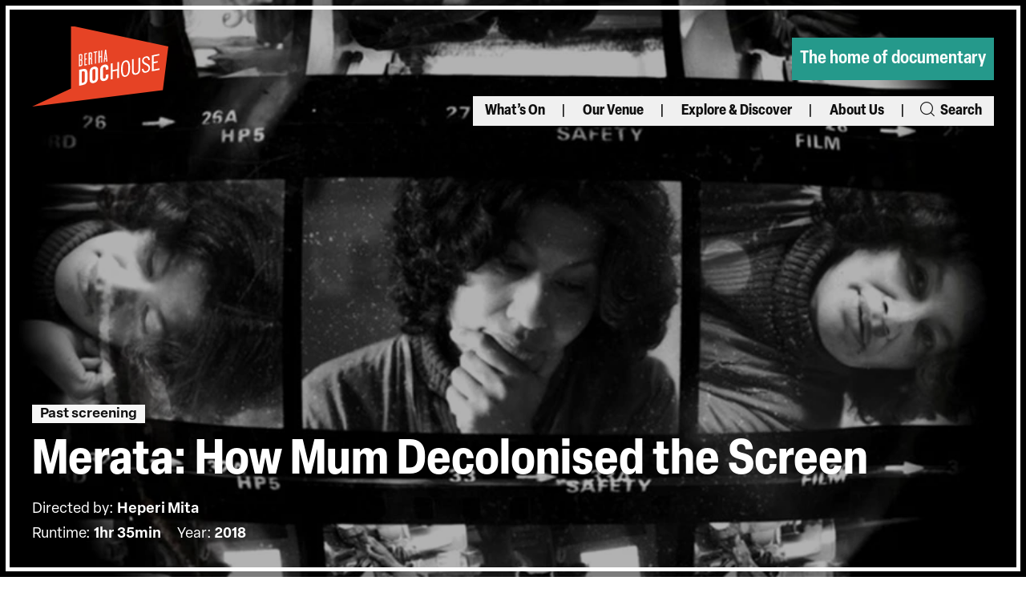

--- FILE ---
content_type: text/html; charset=UTF-8
request_url: https://dochouse.org/event/merata-how-mum-decolonised-the-screen/
body_size: 22333
content:
<!doctype html>
<html class="no-js no-touch" prefix="og: http://ogp.me/ns#" lang="en-GB">

    
<head>

    <meta charset="UTF-8">
<script type="text/javascript">
/* <![CDATA[ */
var gform;gform||(document.addEventListener("gform_main_scripts_loaded",function(){gform.scriptsLoaded=!0}),document.addEventListener("gform/theme/scripts_loaded",function(){gform.themeScriptsLoaded=!0}),window.addEventListener("DOMContentLoaded",function(){gform.domLoaded=!0}),gform={domLoaded:!1,scriptsLoaded:!1,themeScriptsLoaded:!1,isFormEditor:()=>"function"==typeof InitializeEditor,callIfLoaded:function(o){return!(!gform.domLoaded||!gform.scriptsLoaded||!gform.themeScriptsLoaded&&!gform.isFormEditor()||(gform.isFormEditor()&&console.warn("The use of gform.initializeOnLoaded() is deprecated in the form editor context and will be removed in Gravity Forms 3.1."),o(),0))},initializeOnLoaded:function(o){gform.callIfLoaded(o)||(document.addEventListener("gform_main_scripts_loaded",()=>{gform.scriptsLoaded=!0,gform.callIfLoaded(o)}),document.addEventListener("gform/theme/scripts_loaded",()=>{gform.themeScriptsLoaded=!0,gform.callIfLoaded(o)}),window.addEventListener("DOMContentLoaded",()=>{gform.domLoaded=!0,gform.callIfLoaded(o)}))},hooks:{action:{},filter:{}},addAction:function(o,r,e,t){gform.addHook("action",o,r,e,t)},addFilter:function(o,r,e,t){gform.addHook("filter",o,r,e,t)},doAction:function(o){gform.doHook("action",o,arguments)},applyFilters:function(o){return gform.doHook("filter",o,arguments)},removeAction:function(o,r){gform.removeHook("action",o,r)},removeFilter:function(o,r,e){gform.removeHook("filter",o,r,e)},addHook:function(o,r,e,t,n){null==gform.hooks[o][r]&&(gform.hooks[o][r]=[]);var d=gform.hooks[o][r];null==n&&(n=r+"_"+d.length),gform.hooks[o][r].push({tag:n,callable:e,priority:t=null==t?10:t})},doHook:function(r,o,e){var t;if(e=Array.prototype.slice.call(e,1),null!=gform.hooks[r][o]&&((o=gform.hooks[r][o]).sort(function(o,r){return o.priority-r.priority}),o.forEach(function(o){"function"!=typeof(t=o.callable)&&(t=window[t]),"action"==r?t.apply(null,e):e[0]=t.apply(null,e)})),"filter"==r)return e[0]},removeHook:function(o,r,t,n){var e;null!=gform.hooks[o][r]&&(e=(e=gform.hooks[o][r]).filter(function(o,r,e){return!!(null!=n&&n!=o.tag||null!=t&&t!=o.priority)}),gform.hooks[o][r]=e)}});
/* ]]> */
</script>

    
    <link rel="pingback" href="https://dochouse.org/xmlrpc.php">

    <link rel="shortcut icon" href="https://dochouse.org/wp-content/themes/cog-press-theme/static/favicons/favicon.ico">
    <link rel="apple-touch-icon" sizes="180x180" href="https://dochouse.org/wp-content/themes/cog-press-theme/static/favicons/apple-touch-icon.png">
    <link rel="icon" type="image/png" href="https://dochouse.org/wp-content/themes/cog-press-theme/static/favicons/favicon-32x32.png" sizes="32x32">
    <link rel="icon" type="image/png" href="https://dochouse.org/wp-content/themes/cog-press-theme/static/favicons/favicon-16x16.png" sizes="16x16">
    <link rel="manifest" href="https://dochouse.org/wp-content/themes/cog-press-theme/static/favicons/manifest.json">
    <link rel="mask-icon" href="https://dochouse.org/wp-content/themes/cog-press-theme/static/favicons/safari-pinned-tab.svg" color="#ffffff">
    <meta name="msapplication-config" content="https://dochouse.org/wp-content/themes/cog-press-theme/static/favicons/browserconfig.xml">
    <meta name="theme-color" content="#ffffff">

    <meta http-equiv="Content-Type" content="text/html; charset=UTF-8">
    <meta http-equiv="X-UA-Compatible" content="IE=edge">
    <meta name="google-site-verification" content="" />
    <meta name="viewport" content="width=device-width, initial-scale=1.0, maximum-scale=1">
    
    <meta name="mobile-web-app-capable" content="yes">
    <meta name="apple-mobile-web-app-capable" content="yes">
    <meta name="application-name" content="Bertha DocHouse">
    <meta name="apple-mobile-web-app-title" content="Bertha DocHouse">
    <meta name="msapplication-starturl" content="/">
    
    
    <script async src="https://www.youtube.com/iframe_api"></script>
    
    <!-- Google Tag Manager -->
<script>(function(w,d,s,l,i){w[l]=w[l]||[];w[l].push({'gtm.start':
new Date().getTime(),event:'gtm.js'});var f=d.getElementsByTagName(s)[0],
j=d.createElement(s),dl=l!='dataLayer'?'&l='+l:'';j.async=true;j.src=
'https://www.googletagmanager.com/gtm.js?id='+i+dl;f.parentNode.insertBefore(j,f);
})(window,document,'script','dataLayer','GTM-TTD6Z7B');</script>
<!-- End Google Tag Manager -->
    
    

    <meta name='robots' content='index, follow, max-image-preview:large, max-snippet:-1, max-video-preview:-1' />

	<!-- This site is optimized with the Yoast SEO plugin v26.7 - https://yoast.com/wordpress/plugins/seo/ -->
	<title>Merata: How Mum Decolonised the Screen - Bertha DocHouse</title>
<link crossorigin data-rocket-preconnect href="https://www.youtube.com" rel="preconnect">
<link crossorigin data-rocket-preconnect href="https://www.googletagmanager.com" rel="preconnect">
<link crossorigin data-rocket-preconnect href="https://use.typekit.net" rel="preconnect">
<link crossorigin data-rocket-preconnect href="https://www.google.com" rel="preconnect"><link rel="preload" data-rocket-preload as="image" href="https://e25ymhtjsfd.exactdn.com/wp-content/uploads/2023/01/merata_-_hom_mum_decolonised_the_screen_curzon.jpg?quality=90&#038;webp=90&#038;avif=80" fetchpriority="high">
	<link rel="canonical" href="https://dochouse.org/event/merata-how-mum-decolonised-the-screen/" />
	<meta property="og:locale" content="en_GB" />
	<meta property="og:type" content="article" />
	<meta property="og:title" content="Merata: How Mum Decolonised the Screen - Bertha DocHouse" />
	<meta property="og:description" content="Juggling motherhood, activism and filmmaking, Merata Mita was a trailblazer and a dynamic figure in New Zealand politics." />
	<meta property="og:url" content="https://dochouse.org/event/merata-how-mum-decolonised-the-screen/" />
	<meta property="og:site_name" content="Bertha DocHouse" />
	<meta property="article:publisher" content="https://www.facebook.com/BerthaDocHouse" />
	<meta property="article:modified_time" content="2023-06-27T11:00:28+00:00" />
	<meta property="og:image" content="https://dochouse.org/wp-content/uploads/2023/01/merata_-_hom_mum_decolonised_the_screen_curzon.jpg" />
	<meta property="og:image:width" content="917" />
	<meta property="og:image:height" content="512" />
	<meta property="og:image:type" content="image/jpeg" />
	<meta name="twitter:card" content="summary_large_image" />
	<meta name="twitter:site" content="@BerthaDocHouse" />
	<script type="application/ld+json" class="yoast-schema-graph">{"@context":"https://schema.org","@graph":[{"@type":"WebPage","@id":"https://dochouse.org/event/merata-how-mum-decolonised-the-screen/","url":"https://dochouse.org/event/merata-how-mum-decolonised-the-screen/","name":"Merata: How Mum Decolonised the Screen - Bertha DocHouse","isPartOf":{"@id":"https://dochouse.org/#website"},"primaryImageOfPage":{"@id":"https://dochouse.org/event/merata-how-mum-decolonised-the-screen/#primaryimage"},"image":{"@id":"https://dochouse.org/event/merata-how-mum-decolonised-the-screen/#primaryimage"},"thumbnailUrl":"https://dochouse.org/wp-content/uploads/2023/01/merata_-_hom_mum_decolonised_the_screen_curzon.jpg","datePublished":"2020-12-10T10:52:48+00:00","dateModified":"2023-06-27T11:00:28+00:00","breadcrumb":{"@id":"https://dochouse.org/event/merata-how-mum-decolonised-the-screen/#breadcrumb"},"inLanguage":"en-GB","potentialAction":[{"@type":"ReadAction","target":["https://dochouse.org/event/merata-how-mum-decolonised-the-screen/"]}]},{"@type":"ImageObject","inLanguage":"en-GB","@id":"https://dochouse.org/event/merata-how-mum-decolonised-the-screen/#primaryimage","url":"https://dochouse.org/wp-content/uploads/2023/01/merata_-_hom_mum_decolonised_the_screen_curzon.jpg","contentUrl":"https://dochouse.org/wp-content/uploads/2023/01/merata_-_hom_mum_decolonised_the_screen_curzon.jpg","width":917,"height":512},{"@type":"BreadcrumbList","@id":"https://dochouse.org/event/merata-how-mum-decolonised-the-screen/#breadcrumb","itemListElement":[{"@type":"ListItem","position":1,"name":"Home","item":"https://dochouse.org/"},{"@type":"ListItem","position":2,"name":"Merata: How Mum Decolonised the Screen"}]},{"@type":"WebSite","@id":"https://dochouse.org/#website","url":"https://dochouse.org/","name":"Bertha DocHouse","description":"The home of documentary","publisher":{"@id":"https://dochouse.org/#organization"},"potentialAction":[{"@type":"SearchAction","target":{"@type":"EntryPoint","urlTemplate":"https://dochouse.org/?s={search_term_string}"},"query-input":{"@type":"PropertyValueSpecification","valueRequired":true,"valueName":"search_term_string"}}],"inLanguage":"en-GB"},{"@type":"Organization","@id":"https://dochouse.org/#organization","name":"Bertha DocHouse","alternateName":"DocHouse","url":"https://dochouse.org/","logo":{"@type":"ImageObject","inLanguage":"en-GB","@id":"https://dochouse.org/#/schema/logo/image/","url":"https://dochouse.org/wp-content/uploads/2022/11/logo-1.png","contentUrl":"https://dochouse.org/wp-content/uploads/2022/11/logo-1.png","width":158,"height":94,"caption":"Bertha DocHouse"},"image":{"@id":"https://dochouse.org/#/schema/logo/image/"},"sameAs":["https://www.facebook.com/BerthaDocHouse","https://x.com/BerthaDocHouse","https://www.instagram.com/berthadochouse/?hl=en"]}]}</script>
	<!-- / Yoast SEO plugin. -->


<link rel='dns-prefetch' href='//www.google.com' />
<link rel='dns-prefetch' href='//use.typekit.net' />
<link rel='dns-prefetch' href='//e25ymhtjsfd.exactdn.com' />

<link rel='preconnect' href='//e25ymhtjsfd.exactdn.com' />
<link rel="alternate" title="oEmbed (JSON)" type="application/json+oembed" href="https://dochouse.org/wp-json/oembed/1.0/embed?url=https%3A%2F%2Fdochouse.org%2Fevent%2Fmerata-how-mum-decolonised-the-screen%2F" />
<link rel="alternate" title="oEmbed (XML)" type="text/xml+oembed" href="https://dochouse.org/wp-json/oembed/1.0/embed?url=https%3A%2F%2Fdochouse.org%2Fevent%2Fmerata-how-mum-decolonised-the-screen%2F&#038;format=xml" />
<style id='wp-img-auto-sizes-contain-inline-css' type='text/css'>
img:is([sizes=auto i],[sizes^="auto," i]){contain-intrinsic-size:3000px 1500px}
/*# sourceURL=wp-img-auto-sizes-contain-inline-css */
</style>
<style id='wp-emoji-styles-inline-css' type='text/css'>

	img.wp-smiley, img.emoji {
		display: inline !important;
		border: none !important;
		box-shadow: none !important;
		height: 1em !important;
		width: 1em !important;
		margin: 0 0.07em !important;
		vertical-align: -0.1em !important;
		background: none !important;
		padding: 0 !important;
	}
/*# sourceURL=wp-emoji-styles-inline-css */
</style>
<style id='wp-block-library-inline-css' type='text/css'>
:root{--wp-block-synced-color:#7a00df;--wp-block-synced-color--rgb:122,0,223;--wp-bound-block-color:var(--wp-block-synced-color);--wp-editor-canvas-background:#ddd;--wp-admin-theme-color:#007cba;--wp-admin-theme-color--rgb:0,124,186;--wp-admin-theme-color-darker-10:#006ba1;--wp-admin-theme-color-darker-10--rgb:0,107,160.5;--wp-admin-theme-color-darker-20:#005a87;--wp-admin-theme-color-darker-20--rgb:0,90,135;--wp-admin-border-width-focus:2px}@media (min-resolution:192dpi){:root{--wp-admin-border-width-focus:1.5px}}.wp-element-button{cursor:pointer}:root .has-very-light-gray-background-color{background-color:#eee}:root .has-very-dark-gray-background-color{background-color:#313131}:root .has-very-light-gray-color{color:#eee}:root .has-very-dark-gray-color{color:#313131}:root .has-vivid-green-cyan-to-vivid-cyan-blue-gradient-background{background:linear-gradient(135deg,#00d084,#0693e3)}:root .has-purple-crush-gradient-background{background:linear-gradient(135deg,#34e2e4,#4721fb 50%,#ab1dfe)}:root .has-hazy-dawn-gradient-background{background:linear-gradient(135deg,#faaca8,#dad0ec)}:root .has-subdued-olive-gradient-background{background:linear-gradient(135deg,#fafae1,#67a671)}:root .has-atomic-cream-gradient-background{background:linear-gradient(135deg,#fdd79a,#004a59)}:root .has-nightshade-gradient-background{background:linear-gradient(135deg,#330968,#31cdcf)}:root .has-midnight-gradient-background{background:linear-gradient(135deg,#020381,#2874fc)}:root{--wp--preset--font-size--normal:16px;--wp--preset--font-size--huge:42px}.has-regular-font-size{font-size:1em}.has-larger-font-size{font-size:2.625em}.has-normal-font-size{font-size:var(--wp--preset--font-size--normal)}.has-huge-font-size{font-size:var(--wp--preset--font-size--huge)}.has-text-align-center{text-align:center}.has-text-align-left{text-align:left}.has-text-align-right{text-align:right}.has-fit-text{white-space:nowrap!important}#end-resizable-editor-section{display:none}.aligncenter{clear:both}.items-justified-left{justify-content:flex-start}.items-justified-center{justify-content:center}.items-justified-right{justify-content:flex-end}.items-justified-space-between{justify-content:space-between}.screen-reader-text{border:0;clip-path:inset(50%);height:1px;margin:-1px;overflow:hidden;padding:0;position:absolute;width:1px;word-wrap:normal!important}.screen-reader-text:focus{background-color:#ddd;clip-path:none;color:#444;display:block;font-size:1em;height:auto;left:5px;line-height:normal;padding:15px 23px 14px;text-decoration:none;top:5px;width:auto;z-index:100000}html :where(.has-border-color){border-style:solid}html :where([style*=border-top-color]){border-top-style:solid}html :where([style*=border-right-color]){border-right-style:solid}html :where([style*=border-bottom-color]){border-bottom-style:solid}html :where([style*=border-left-color]){border-left-style:solid}html :where([style*=border-width]){border-style:solid}html :where([style*=border-top-width]){border-top-style:solid}html :where([style*=border-right-width]){border-right-style:solid}html :where([style*=border-bottom-width]){border-bottom-style:solid}html :where([style*=border-left-width]){border-left-style:solid}html :where(img[class*=wp-image-]){height:auto;max-width:100%}:where(figure){margin:0 0 1em}html :where(.is-position-sticky){--wp-admin--admin-bar--position-offset:var(--wp-admin--admin-bar--height,0px)}@media screen and (max-width:600px){html :where(.is-position-sticky){--wp-admin--admin-bar--position-offset:0px}}

/*# sourceURL=wp-block-library-inline-css */
</style><style id='global-styles-inline-css' type='text/css'>
:root{--wp--preset--aspect-ratio--square: 1;--wp--preset--aspect-ratio--4-3: 4/3;--wp--preset--aspect-ratio--3-4: 3/4;--wp--preset--aspect-ratio--3-2: 3/2;--wp--preset--aspect-ratio--2-3: 2/3;--wp--preset--aspect-ratio--16-9: 16/9;--wp--preset--aspect-ratio--9-16: 9/16;--wp--preset--color--black: #000000;--wp--preset--color--cyan-bluish-gray: #abb8c3;--wp--preset--color--white: #ffffff;--wp--preset--color--pale-pink: #f78da7;--wp--preset--color--vivid-red: #cf2e2e;--wp--preset--color--luminous-vivid-orange: #ff6900;--wp--preset--color--luminous-vivid-amber: #fcb900;--wp--preset--color--light-green-cyan: #7bdcb5;--wp--preset--color--vivid-green-cyan: #00d084;--wp--preset--color--pale-cyan-blue: #8ed1fc;--wp--preset--color--vivid-cyan-blue: #0693e3;--wp--preset--color--vivid-purple: #9b51e0;--wp--preset--gradient--vivid-cyan-blue-to-vivid-purple: linear-gradient(135deg,rgb(6,147,227) 0%,rgb(155,81,224) 100%);--wp--preset--gradient--light-green-cyan-to-vivid-green-cyan: linear-gradient(135deg,rgb(122,220,180) 0%,rgb(0,208,130) 100%);--wp--preset--gradient--luminous-vivid-amber-to-luminous-vivid-orange: linear-gradient(135deg,rgb(252,185,0) 0%,rgb(255,105,0) 100%);--wp--preset--gradient--luminous-vivid-orange-to-vivid-red: linear-gradient(135deg,rgb(255,105,0) 0%,rgb(207,46,46) 100%);--wp--preset--gradient--very-light-gray-to-cyan-bluish-gray: linear-gradient(135deg,rgb(238,238,238) 0%,rgb(169,184,195) 100%);--wp--preset--gradient--cool-to-warm-spectrum: linear-gradient(135deg,rgb(74,234,220) 0%,rgb(151,120,209) 20%,rgb(207,42,186) 40%,rgb(238,44,130) 60%,rgb(251,105,98) 80%,rgb(254,248,76) 100%);--wp--preset--gradient--blush-light-purple: linear-gradient(135deg,rgb(255,206,236) 0%,rgb(152,150,240) 100%);--wp--preset--gradient--blush-bordeaux: linear-gradient(135deg,rgb(254,205,165) 0%,rgb(254,45,45) 50%,rgb(107,0,62) 100%);--wp--preset--gradient--luminous-dusk: linear-gradient(135deg,rgb(255,203,112) 0%,rgb(199,81,192) 50%,rgb(65,88,208) 100%);--wp--preset--gradient--pale-ocean: linear-gradient(135deg,rgb(255,245,203) 0%,rgb(182,227,212) 50%,rgb(51,167,181) 100%);--wp--preset--gradient--electric-grass: linear-gradient(135deg,rgb(202,248,128) 0%,rgb(113,206,126) 100%);--wp--preset--gradient--midnight: linear-gradient(135deg,rgb(2,3,129) 0%,rgb(40,116,252) 100%);--wp--preset--font-size--small: 13px;--wp--preset--font-size--medium: 20px;--wp--preset--font-size--large: 36px;--wp--preset--font-size--x-large: 42px;--wp--preset--spacing--20: 0.44rem;--wp--preset--spacing--30: 0.67rem;--wp--preset--spacing--40: 1rem;--wp--preset--spacing--50: 1.5rem;--wp--preset--spacing--60: 2.25rem;--wp--preset--spacing--70: 3.38rem;--wp--preset--spacing--80: 5.06rem;--wp--preset--shadow--natural: 6px 6px 9px rgba(0, 0, 0, 0.2);--wp--preset--shadow--deep: 12px 12px 50px rgba(0, 0, 0, 0.4);--wp--preset--shadow--sharp: 6px 6px 0px rgba(0, 0, 0, 0.2);--wp--preset--shadow--outlined: 6px 6px 0px -3px rgb(255, 255, 255), 6px 6px rgb(0, 0, 0);--wp--preset--shadow--crisp: 6px 6px 0px rgb(0, 0, 0);}:where(.is-layout-flex){gap: 0.5em;}:where(.is-layout-grid){gap: 0.5em;}body .is-layout-flex{display: flex;}.is-layout-flex{flex-wrap: wrap;align-items: center;}.is-layout-flex > :is(*, div){margin: 0;}body .is-layout-grid{display: grid;}.is-layout-grid > :is(*, div){margin: 0;}:where(.wp-block-columns.is-layout-flex){gap: 2em;}:where(.wp-block-columns.is-layout-grid){gap: 2em;}:where(.wp-block-post-template.is-layout-flex){gap: 1.25em;}:where(.wp-block-post-template.is-layout-grid){gap: 1.25em;}.has-black-color{color: var(--wp--preset--color--black) !important;}.has-cyan-bluish-gray-color{color: var(--wp--preset--color--cyan-bluish-gray) !important;}.has-white-color{color: var(--wp--preset--color--white) !important;}.has-pale-pink-color{color: var(--wp--preset--color--pale-pink) !important;}.has-vivid-red-color{color: var(--wp--preset--color--vivid-red) !important;}.has-luminous-vivid-orange-color{color: var(--wp--preset--color--luminous-vivid-orange) !important;}.has-luminous-vivid-amber-color{color: var(--wp--preset--color--luminous-vivid-amber) !important;}.has-light-green-cyan-color{color: var(--wp--preset--color--light-green-cyan) !important;}.has-vivid-green-cyan-color{color: var(--wp--preset--color--vivid-green-cyan) !important;}.has-pale-cyan-blue-color{color: var(--wp--preset--color--pale-cyan-blue) !important;}.has-vivid-cyan-blue-color{color: var(--wp--preset--color--vivid-cyan-blue) !important;}.has-vivid-purple-color{color: var(--wp--preset--color--vivid-purple) !important;}.has-black-background-color{background-color: var(--wp--preset--color--black) !important;}.has-cyan-bluish-gray-background-color{background-color: var(--wp--preset--color--cyan-bluish-gray) !important;}.has-white-background-color{background-color: var(--wp--preset--color--white) !important;}.has-pale-pink-background-color{background-color: var(--wp--preset--color--pale-pink) !important;}.has-vivid-red-background-color{background-color: var(--wp--preset--color--vivid-red) !important;}.has-luminous-vivid-orange-background-color{background-color: var(--wp--preset--color--luminous-vivid-orange) !important;}.has-luminous-vivid-amber-background-color{background-color: var(--wp--preset--color--luminous-vivid-amber) !important;}.has-light-green-cyan-background-color{background-color: var(--wp--preset--color--light-green-cyan) !important;}.has-vivid-green-cyan-background-color{background-color: var(--wp--preset--color--vivid-green-cyan) !important;}.has-pale-cyan-blue-background-color{background-color: var(--wp--preset--color--pale-cyan-blue) !important;}.has-vivid-cyan-blue-background-color{background-color: var(--wp--preset--color--vivid-cyan-blue) !important;}.has-vivid-purple-background-color{background-color: var(--wp--preset--color--vivid-purple) !important;}.has-black-border-color{border-color: var(--wp--preset--color--black) !important;}.has-cyan-bluish-gray-border-color{border-color: var(--wp--preset--color--cyan-bluish-gray) !important;}.has-white-border-color{border-color: var(--wp--preset--color--white) !important;}.has-pale-pink-border-color{border-color: var(--wp--preset--color--pale-pink) !important;}.has-vivid-red-border-color{border-color: var(--wp--preset--color--vivid-red) !important;}.has-luminous-vivid-orange-border-color{border-color: var(--wp--preset--color--luminous-vivid-orange) !important;}.has-luminous-vivid-amber-border-color{border-color: var(--wp--preset--color--luminous-vivid-amber) !important;}.has-light-green-cyan-border-color{border-color: var(--wp--preset--color--light-green-cyan) !important;}.has-vivid-green-cyan-border-color{border-color: var(--wp--preset--color--vivid-green-cyan) !important;}.has-pale-cyan-blue-border-color{border-color: var(--wp--preset--color--pale-cyan-blue) !important;}.has-vivid-cyan-blue-border-color{border-color: var(--wp--preset--color--vivid-cyan-blue) !important;}.has-vivid-purple-border-color{border-color: var(--wp--preset--color--vivid-purple) !important;}.has-vivid-cyan-blue-to-vivid-purple-gradient-background{background: var(--wp--preset--gradient--vivid-cyan-blue-to-vivid-purple) !important;}.has-light-green-cyan-to-vivid-green-cyan-gradient-background{background: var(--wp--preset--gradient--light-green-cyan-to-vivid-green-cyan) !important;}.has-luminous-vivid-amber-to-luminous-vivid-orange-gradient-background{background: var(--wp--preset--gradient--luminous-vivid-amber-to-luminous-vivid-orange) !important;}.has-luminous-vivid-orange-to-vivid-red-gradient-background{background: var(--wp--preset--gradient--luminous-vivid-orange-to-vivid-red) !important;}.has-very-light-gray-to-cyan-bluish-gray-gradient-background{background: var(--wp--preset--gradient--very-light-gray-to-cyan-bluish-gray) !important;}.has-cool-to-warm-spectrum-gradient-background{background: var(--wp--preset--gradient--cool-to-warm-spectrum) !important;}.has-blush-light-purple-gradient-background{background: var(--wp--preset--gradient--blush-light-purple) !important;}.has-blush-bordeaux-gradient-background{background: var(--wp--preset--gradient--blush-bordeaux) !important;}.has-luminous-dusk-gradient-background{background: var(--wp--preset--gradient--luminous-dusk) !important;}.has-pale-ocean-gradient-background{background: var(--wp--preset--gradient--pale-ocean) !important;}.has-electric-grass-gradient-background{background: var(--wp--preset--gradient--electric-grass) !important;}.has-midnight-gradient-background{background: var(--wp--preset--gradient--midnight) !important;}.has-small-font-size{font-size: var(--wp--preset--font-size--small) !important;}.has-medium-font-size{font-size: var(--wp--preset--font-size--medium) !important;}.has-large-font-size{font-size: var(--wp--preset--font-size--large) !important;}.has-x-large-font-size{font-size: var(--wp--preset--font-size--x-large) !important;}
/*# sourceURL=global-styles-inline-css */
</style>

<style id='classic-theme-styles-inline-css' type='text/css'>
/*! This file is auto-generated */
.wp-block-button__link{color:#fff;background-color:#32373c;border-radius:9999px;box-shadow:none;text-decoration:none;padding:calc(.667em + 2px) calc(1.333em + 2px);font-size:1.125em}.wp-block-file__button{background:#32373c;color:#fff;text-decoration:none}
/*# sourceURL=/wp-includes/css/classic-themes.min.css */
</style>
<link rel='stylesheet' id='wp-smart-crop-renderer-css' href='https://dochouse.org/wp-content/plugins/wp-smartcrop/css/image-renderer.css?ver=2.0.10' type='text/css' media='all' />
<link rel='stylesheet' id='site-fonts-css' href='https://use.typekit.net/xqj3epe.css?ver=1.0' type='text/css' media='all' />
<link rel='stylesheet' id='style-css' href='https://dochouse.org/wp-content/themes/cog-press-theme/static/css/main.css?ver=1768715444' type='text/css' media='all' />
<script type="text/javascript" src="https://dochouse.org/wp-includes/js/jquery/jquery.min.js?ver=3.7.1" id="jquery-core-js"></script>
<script type="text/javascript" src="https://dochouse.org/wp-includes/js/jquery/jquery-migrate.min.js?ver=3.4.1" id="jquery-migrate-js"></script>
<link rel="https://api.w.org/" href="https://dochouse.org/wp-json/" /><link rel="alternate" title="JSON" type="application/json" href="https://dochouse.org/wp-json/wp/v2/Event/16615" /><link rel="EditURI" type="application/rsd+xml" title="RSD" href="https://dochouse.org/xmlrpc.php?rsd" />
<meta name="generator" content="WordPress 6.9" />
<link rel='shortlink' href='https://dochouse.org/?p=16615' />
<noscript><style>.lazyload[data-src]{display:none !important;}</style></noscript><style>.lazyload{background-image:none !important;}.lazyload:before{background-image:none !important;}</style><link rel="icon" href="https://dochouse.org/wp-content/uploads/2023/01/cropped-android-chrome-512x512-1-32x32.png" sizes="32x32" />
<link rel="icon" href="https://dochouse.org/wp-content/uploads/2023/01/cropped-android-chrome-512x512-1-192x192.png" sizes="192x192" />
<link rel="apple-touch-icon" href="https://dochouse.org/wp-content/uploads/2023/01/cropped-android-chrome-512x512-1-180x180.png" />
<meta name="msapplication-TileImage" content="https://dochouse.org/wp-content/uploads/2023/01/cropped-android-chrome-512x512-1-270x270.png" />
<noscript><style id="rocket-lazyload-nojs-css">.rll-youtube-player, [data-lazy-src]{display:none !important;}</style></noscript>

<link rel='stylesheet' id='gform_basic-css' href='https://dochouse.org/wp-content/plugins/gravityforms/assets/css/dist/basic.min.css?ver=2.9.25' type='text/css' media='all' />
<link rel='stylesheet' id='gform_theme_components-css' href='https://dochouse.org/wp-content/plugins/gravityforms/assets/css/dist/theme-components.min.css?ver=2.9.25' type='text/css' media='all' />
<link rel='stylesheet' id='gform_theme-css' href='https://dochouse.org/wp-content/plugins/gravityforms/assets/css/dist/theme.min.css?ver=2.9.25' type='text/css' media='all' />
<meta name="generator" content="WP Rocket 3.19.4" data-wpr-features="wpr_lazyload_images wpr_preconnect_external_domains wpr_oci wpr_preload_links wpr_desktop" /></head>
    <body class="wp-singular event-template-default single single-event postid-16615 wp-theme-cog-press wp-child-theme-cog-press-theme" data-theme="Bertha&#x20;DocHouse">

    <!-- Google Tag Manager (noscript) -->
    
<noscript><iframe src="https://www.googletagmanager.com/ns.html?id=GTM-TTD6Z7B"
height="0" width="0" style="display:none;visibility:hidden"></iframe></noscript>

    <!-- End Google Tag Manager (noscript) -->

        
        <header  id="page-header" class="section--site-header">
      <div  class="header-wrapper">
        <div  class="container menu-container">
            <div class="row menu-container">
                <div class="innerwrapper">

                  



		<a class="sr-text" href="#content">
			Skip to main content
		</a>

		<button class="menu-button"
		        aria-expanded="false"
		        aria-controls="main-navigation"
		        name="Open mobile menu">
		  <span class="sr-text">Open mobile menu</span>
		  <span class="icon black icon-icon-menu">
		  	<?xml version="1.0" encoding="UTF-8"?><svg id="Layer_2" xmlns="http://www.w3.org/2000/svg" viewBox="0 0 45.51 36.24"><g id="Layer_1-2"><path d="m11.67,16.67h33.84v2.9H11.67v-2.9ZM0,36.24h45.51v-2.9H0v2.9ZM0,0v2.9h45.51V0H0Z"/></g></svg>		  </span>
		  <span class="icon black icon-icon-cross"></span>
		  <span class="button-title elza-narrow">MENU</span>
		</button>
		<div class="site-branding mob">
			<a href="https://dochouse.org" class="custom-logo-link" rel="home">
				<?xml version="1.0" encoding="UTF-8"?><svg id="Layer_1" xmlns="http://www.w3.org/2000/svg" viewBox="0 0 501.22 297.05"><defs><style>.cls-1{fill:#fff;}.cls-2{fill:#1d1d1b;}</style></defs><polygon class="cls-2" points="501.22 76.83 142.89 0 143.22 0 143.22 230.51 0 297.05 481.05 236.41 501.22 76.83"/><g><path class="cls-1" d="M187.99,159.19l-15.05,2.98-.04,58.48,15.05-2.98c10.47-2.07,16.03-8.85,16.04-20.83v-23.17c.02-11.99-5.54-16.55-16-14.48Zm5.86,40.87c0,6.16-1.89,8.55-7.29,9.62l-3.52,.7,.03-41.96,3.52-.69c5.4-1.07,7.28,.59,7.27,6.74l-.02,25.6Z"/><path class="cls-1" d="M227.32,150.6c-10.63,2.1-15.54,9.8-15.55,18.06l-.02,30.14c0,8.26,4.9,14.01,15.53,11.91,10.63-2.1,15.54-9.8,15.55-18.06l.02-30.14c0-8.26-4.9-14.01-15.53-11.91Zm5.37,43.81c0,4.37-1.31,6.74-5.4,7.55-4.09,.81-5.39-1.04-5.39-5.41l.02-29.65c0-4.38,1.32-6.74,5.4-7.55,4.09-.81,5.4,1.04,5.39,5.41l-.02,29.65Z"/><path class="cls-1" d="M266.16,142.91c-10.63,2.1-15.54,9.8-15.55,18.06l-.02,30.14c0,8.26,4.9,14.01,15.53,11.91,10.15-2.01,15.05-9.7,15.06-17.96v-6.72s-10.14,2.01-10.14,2.01v7.05c0,3.81-1.24,6.16-4.92,6.89-4.09,.81-5.39-1.04-5.39-5.41l.02-29.65c0-4.38,1.31-6.74,5.4-7.55,2.62-.52,4.91,1.13,4.9,6.07v4.54s10.14-2.01,10.14-2.01v-4.3c0-8.75-4.89-15.06-15.04-13.06Z"/><polygon class="cls-1" points="313.66 159.59 296.32 163.02 296.33 137.75 289.95 139.01 289.91 197.49 296.29 196.23 296.31 168.37 313.65 164.94 313.63 192.8 320.01 191.54 320.05 133.05 313.67 134.32 313.66 159.59"/><path class="cls-1" d="M343.84,127.54c-9.98,1.98-16.69,11.56-16.71,33.35-.01,21.79,6.69,28.73,16.67,26.75s16.69-11.56,16.71-33.35c.01-21.79-6.69-28.72-16.67-26.75Zm-.04,54.75c-5.73,1.13-10.3-2.82-10.29-22.67,.01-19.84,4.6-25.61,10.32-26.75,5.73-1.13,10.3,2.82,10.29,22.67s-4.6,25.61-10.32,26.75Z"/><path class="cls-1" d="M391.32,161.87c0,5.91-1.72,11.36-8.67,12.73-6.95,1.38-8.67-3.39-8.67-9.3l.03-42.93-6.38,1.26-.03,43.09c0,9.39,4.41,15.32,15.04,13.22,10.63-2.1,15.05-9.78,15.06-19.18l.03-43.09-6.38,1.26-.03,42.93Z"/><path class="cls-1" d="M410.39,127.4c0-4.45,3.2-8.33,8.1-9.3,6.14-1.22,8.59,2.84,9.07,8.73l5.89-1.17c-.49-10.11-6.04-14.68-14.55-12.99-8.51,1.68-14.24,8.16-14.24,16.43,0,16.69,23.71,13.53,23.7,26.81,0,6.24-3.44,10.32-8.76,11.37-6.3,1.25-9.57-2.4-9.73-9.25l-5.89,1.17c.16,9.77,5.71,15.39,14.96,13.56,9.73-1.92,15.13-8.58,15.14-17.9,.02-18.79-23.7-14.26-23.69-27.46Z"/><polygon class="cls-1" points="447.08 161.04 447.09 138.52 462.3 135.52 462.31 130.17 447.1 133.17 447.11 113.25 467.72 109.17 467.73 103.83 440.74 109.17 440.7 167.65 468.67 162.12 468.67 156.77 447.08 161.04"/><path class="cls-1" d="M185.22,140.75v-10.03c0-2.68-.67-4.57-2.81-5.13,2.14-1.25,2.81-3.44,2.81-6.04v-9.3c0-5.69-3.46-6.44-6.06-5.99l-6.94,1.19v44.55l6.94-1.19c2.61-.46,6.06-2.38,6.06-8.06Zm-9-31.93l2.83-.46c1.14-.2,2.17,.39,2.17,2.2v10.5c0,1.81-1.16,3.11-2.57,3.35l-2.43,.39v-15.98Zm0,36.38v-16.86l2.43-.39c1.41-.25,2.57,.72,2.57,2.53v11.37c0,1.81-1.03,2.68-2.17,2.88l-2.83,.46Z"/><polygon class="cls-1" points="202.22 140.9 196.22 142.11 196.22 124.92 201.22 124.05 201.22 120.24 196.22 121.11 196.22 105.19 202.22 103.99 202.22 100.18 192.22 102.08 192.22 146.63 202.22 144.72 202.22 140.9"/><path class="cls-1" d="M213.22,123.2l2.03-.43c1.41-.25,1.97,.72,1.97,2.53v12.98c0,3.28,1.1,3.97,3.44,3.56l1.56-.26v-2.47c-1,.13-1-.38-1-1.58v-12.1c0-2.61-.74-4.48-2.81-5.05,2.07-1.3,2.81-3.43,2.81-6.1v-10.37c0-5.69-3.46-6.44-6.06-5.98l-6.94,1.19v44.54l5-.72v-19.73Zm0-20.74l2.33-.46c1.14-.2,1.67,.4,1.67,2.2v11.37c0,1.81-.66,3.11-2,3.34l-2,.4v-16.86Z"/><polygon class="cls-1" points="231.22 139.72 235.22 139.01 235.22 98.41 239.22 97.7 239.22 93.76 226.22 95.94 226.22 99.88 231.22 99.12 231.22 139.72"/><polygon class="cls-1" points="254.22 135.69 258.22 134.99 258.22 90.44 254.22 91.15 254.22 111.82 249.22 112.7 249.22 92.04 244.22 92.76 244.22 137.3 249.22 136.58 249.22 116.52 254.22 115.63 254.22 135.69"/><path class="cls-1" d="M267.95,124.17l4.41-.78,.67,8.91,4.21-.74-4.68-43.72-4.22,.74-5.01,45.43,3.68-.65,.93-9.19Zm2.47-25.05l1.61,20.38-3.68,.65,2.07-21.03Z"/></g></svg>			</a>
		</div>

		<nav id="main-navigation" class="main-navigation" role="navigation" aria-expanded="false">

			<div class="site-branding ">
				<a href="https://dochouse.org" class="custom-logo-link" rel="home">
					<?xml version="1.0" encoding="UTF-8"?><svg id="Layer_1" xmlns="http://www.w3.org/2000/svg" viewBox="0 0 501.22 297.05"><defs><style>.cls-1{fill:#fff;}.cls-2{fill:#1d1d1b;}</style></defs><polygon class="cls-2" points="501.22 76.83 142.89 0 143.22 0 143.22 230.51 0 297.05 481.05 236.41 501.22 76.83"/><g><path class="cls-1" d="M187.99,159.19l-15.05,2.98-.04,58.48,15.05-2.98c10.47-2.07,16.03-8.85,16.04-20.83v-23.17c.02-11.99-5.54-16.55-16-14.48Zm5.86,40.87c0,6.16-1.89,8.55-7.29,9.62l-3.52,.7,.03-41.96,3.52-.69c5.4-1.07,7.28,.59,7.27,6.74l-.02,25.6Z"/><path class="cls-1" d="M227.32,150.6c-10.63,2.1-15.54,9.8-15.55,18.06l-.02,30.14c0,8.26,4.9,14.01,15.53,11.91,10.63-2.1,15.54-9.8,15.55-18.06l.02-30.14c0-8.26-4.9-14.01-15.53-11.91Zm5.37,43.81c0,4.37-1.31,6.74-5.4,7.55-4.09,.81-5.39-1.04-5.39-5.41l.02-29.65c0-4.38,1.32-6.74,5.4-7.55,4.09-.81,5.4,1.04,5.39,5.41l-.02,29.65Z"/><path class="cls-1" d="M266.16,142.91c-10.63,2.1-15.54,9.8-15.55,18.06l-.02,30.14c0,8.26,4.9,14.01,15.53,11.91,10.15-2.01,15.05-9.7,15.06-17.96v-6.72s-10.14,2.01-10.14,2.01v7.05c0,3.81-1.24,6.16-4.92,6.89-4.09,.81-5.39-1.04-5.39-5.41l.02-29.65c0-4.38,1.31-6.74,5.4-7.55,2.62-.52,4.91,1.13,4.9,6.07v4.54s10.14-2.01,10.14-2.01v-4.3c0-8.75-4.89-15.06-15.04-13.06Z"/><polygon class="cls-1" points="313.66 159.59 296.32 163.02 296.33 137.75 289.95 139.01 289.91 197.49 296.29 196.23 296.31 168.37 313.65 164.94 313.63 192.8 320.01 191.54 320.05 133.05 313.67 134.32 313.66 159.59"/><path class="cls-1" d="M343.84,127.54c-9.98,1.98-16.69,11.56-16.71,33.35-.01,21.79,6.69,28.73,16.67,26.75s16.69-11.56,16.71-33.35c.01-21.79-6.69-28.72-16.67-26.75Zm-.04,54.75c-5.73,1.13-10.3-2.82-10.29-22.67,.01-19.84,4.6-25.61,10.32-26.75,5.73-1.13,10.3,2.82,10.29,22.67s-4.6,25.61-10.32,26.75Z"/><path class="cls-1" d="M391.32,161.87c0,5.91-1.72,11.36-8.67,12.73-6.95,1.38-8.67-3.39-8.67-9.3l.03-42.93-6.38,1.26-.03,43.09c0,9.39,4.41,15.32,15.04,13.22,10.63-2.1,15.05-9.78,15.06-19.18l.03-43.09-6.38,1.26-.03,42.93Z"/><path class="cls-1" d="M410.39,127.4c0-4.45,3.2-8.33,8.1-9.3,6.14-1.22,8.59,2.84,9.07,8.73l5.89-1.17c-.49-10.11-6.04-14.68-14.55-12.99-8.51,1.68-14.24,8.16-14.24,16.43,0,16.69,23.71,13.53,23.7,26.81,0,6.24-3.44,10.32-8.76,11.37-6.3,1.25-9.57-2.4-9.73-9.25l-5.89,1.17c.16,9.77,5.71,15.39,14.96,13.56,9.73-1.92,15.13-8.58,15.14-17.9,.02-18.79-23.7-14.26-23.69-27.46Z"/><polygon class="cls-1" points="447.08 161.04 447.09 138.52 462.3 135.52 462.31 130.17 447.1 133.17 447.11 113.25 467.72 109.17 467.73 103.83 440.74 109.17 440.7 167.65 468.67 162.12 468.67 156.77 447.08 161.04"/><path class="cls-1" d="M185.22,140.75v-10.03c0-2.68-.67-4.57-2.81-5.13,2.14-1.25,2.81-3.44,2.81-6.04v-9.3c0-5.69-3.46-6.44-6.06-5.99l-6.94,1.19v44.55l6.94-1.19c2.61-.46,6.06-2.38,6.06-8.06Zm-9-31.93l2.83-.46c1.14-.2,2.17,.39,2.17,2.2v10.5c0,1.81-1.16,3.11-2.57,3.35l-2.43,.39v-15.98Zm0,36.38v-16.86l2.43-.39c1.41-.25,2.57,.72,2.57,2.53v11.37c0,1.81-1.03,2.68-2.17,2.88l-2.83,.46Z"/><polygon class="cls-1" points="202.22 140.9 196.22 142.11 196.22 124.92 201.22 124.05 201.22 120.24 196.22 121.11 196.22 105.19 202.22 103.99 202.22 100.18 192.22 102.08 192.22 146.63 202.22 144.72 202.22 140.9"/><path class="cls-1" d="M213.22,123.2l2.03-.43c1.41-.25,1.97,.72,1.97,2.53v12.98c0,3.28,1.1,3.97,3.44,3.56l1.56-.26v-2.47c-1,.13-1-.38-1-1.58v-12.1c0-2.61-.74-4.48-2.81-5.05,2.07-1.3,2.81-3.43,2.81-6.1v-10.37c0-5.69-3.46-6.44-6.06-5.98l-6.94,1.19v44.54l5-.72v-19.73Zm0-20.74l2.33-.46c1.14-.2,1.67,.4,1.67,2.2v11.37c0,1.81-.66,3.11-2,3.34l-2,.4v-16.86Z"/><polygon class="cls-1" points="231.22 139.72 235.22 139.01 235.22 98.41 239.22 97.7 239.22 93.76 226.22 95.94 226.22 99.88 231.22 99.12 231.22 139.72"/><polygon class="cls-1" points="254.22 135.69 258.22 134.99 258.22 90.44 254.22 91.15 254.22 111.82 249.22 112.7 249.22 92.04 244.22 92.76 244.22 137.3 249.22 136.58 249.22 116.52 254.22 115.63 254.22 135.69"/><path class="cls-1" d="M267.95,124.17l4.41-.78,.67,8.91,4.21-.74-4.68-43.72-4.22,.74-5.01,45.43,3.68-.65,.93-9.19Zm2.47-25.05l1.61,20.38-3.68,.65,2.07-21.03Z"/></g></svg>				</a>
			</div>
			<div class="d-block text-md-right tagnav">
				<div class="site-tagline elza-narrow">The&#x20;home&#x20;of&#x20;documentary</div>
				<ul class="nav-main">
					
				    
				    	
				          <li class="nav-main-item  menu-item menu-item-type-post_type menu-item-object-page menu-item-715">
				              <a class="nav-main-link" href="https://dochouse.org/whats-on/">What’s On</a>

				              
				          </li>
				    
				    	
				          <li class="nav-main-item  menu-item menu-item-type-post_type menu-item-object-page menu-item-717">
				              <a class="nav-main-link" href="https://dochouse.org/our-venue/">Our Venue</a>

				              
				          </li>
				    
				    	
				          <li class="nav-main-item  menu-item menu-item-type-post_type menu-item-object-page menu-item-719 menu-item-has-children">
				              <a class="nav-main-link" href="https://dochouse.org/explore-discover/">Explore &#038; Discover</a>

				              				              					              					              		<span class="icon icon-icon-arrow-up black d-bmenu-block drop-menu"></span>
				              						              				                    <ul class="sub-nav">
			                        			                        				                            <li class="nav-drop-item  menu-item menu-item-type-post_type menu-item-object-page menu-item-17879">
			                                <a href="https://dochouse.org/explore-discover/documentary-resources/" class="">Documentary Resources</a>
			                            </li>
			                        			                        				                            <li class="nav-drop-item  menu-item menu-item-type-post_type menu-item-object-page menu-item-17881">
			                                <a href="https://dochouse.org/explore-discover/past-screenings/" class="">Past Screenings</a>
			                            </li>
			                        			                    </ul>
			                
				          </li>
				    
				    	
				          <li class="nav-main-item  menu-item menu-item-type-post_type menu-item-object-page menu-item-721">
				              <a class="nav-main-link" href="https://dochouse.org/about-us/">About Us</a>

				              
				          </li>
				    						<li class="menu-item nav-search-item d-amenu-block">
							<a class="nav-main-link" href=""> 
								<i class="icon black icon-icon-search"></i>
								Search</a>
						</li>
				</ul>
				<form action="https://dochouse.org" method="get" class="search-form-wrapper" role="search">
				    <label for="s" class="sr-text">Search for: </label>
				    <div class="search-input-wrapper">
				    	<span class="icon black icon-icon-search"></span>
				    	<input type="submit" id="searchsubmit" class="search-submit op-0" value="submit">
				      	<input type="text" value="" name="s" id="s" placeholder="Search" class="search-input">
				      	<span class="icon black icon-icon-cross d-amenu-block "></span>

				    </div>
				</form>

			</div>

		</nav>
		

                </div>
            </div>
        </div>
      </div>
    </header>

            <div  class="wrap section--header" style="">
            <div  class="d-flex bg-img" style="background-image: url('https://e25ymhtjsfd.exactdn.com/wp-content/uploads/2023/01/merata_-_hom_mum_decolonised_the_screen_curzon.jpg?quality=90&webp=90&avif=80');" data-skip-lazy="1">
                <div  class="img-overlay"></div>
                <div class="scaling-svg-container" >
                    <svg class="" width='100%' height='100%' viewBox="0 0 100 100" preserveAspectRatio="none">

                      <polygon points="28,0.7 92,28 88,78 3,97, 28,76" style="fill:transparent; stroke:white; vector-effect: non-scaling-stroke;stroke-width: 5;">
                       <animate id="animation"
                            attributeName="points"
                            attributeType="XML"
                            to="0.1,0.1 99.9,0.1 99.9,99.9 0.1,99.9 0.1,40"
                             begin="1.2s" end="mouseout" dur=".25s" fill="freeze" />

                        </polygon>
                    </svg>
                    <div class="position-abs d-flex" >
                        <?xml version="1.0" encoding="UTF-8"?><svg id="Layer_1" xmlns="http://www.w3.org/2000/svg" viewBox="0 0 296.45 132.81"><defs><style>.cls-1{fill:#fff;}</style></defs><path class="cls-1" d="m15.77,71.36l-15.05,2.98-.04,58.48,15.05-2.98c10.47-2.07,16.03-8.85,16.04-20.83v-23.17c.02-11.99-5.54-16.55-16-14.48Zm5.86,40.87c0,6.16-1.89,8.55-7.29,9.62l-3.52.7.03-41.96,3.52-.69c5.4-1.07,7.28.59,7.27,6.74l-.02,25.6Z"/><path class="cls-1" d="m55.1,62.76c-10.63,2.1-15.54,9.8-15.55,18.06l-.02,30.14c0,8.26,4.9,14.01,15.53,11.91,10.63-2.1,15.54-9.8,15.55-18.06l.02-30.14c0-8.26-4.9-14.01-15.53-11.91Zm5.37,43.81c0,4.37-1.31,6.74-5.4,7.55-4.09.81-5.39-1.04-5.39-5.41l.02-29.65c0-4.38,1.32-6.74,5.4-7.55,4.09-.81,5.4,1.04,5.39,5.41l-.02,29.65Z"/><path class="cls-1" d="m93.94,55.07c-10.63,2.1-15.54,9.8-15.55,18.06l-.02,30.14c0,8.26,4.9,14.01,15.53,11.91,10.15-2.01,15.05-9.7,15.06-17.96v-6.72s-10.14,2.01-10.14,2.01v7.05c0,3.81-1.24,6.16-4.92,6.89-4.09.81-5.39-1.04-5.39-5.41l.02-29.65c0-4.38,1.31-6.74,5.4-7.55,2.62-.52,4.91,1.13,4.9,6.07v4.54s10.14-2.01,10.14-2.01v-4.3c0-8.75-4.89-15.06-15.04-13.06Z"/><polygon class="cls-1" points="141.44 71.75 124.1 75.18 124.11 49.91 117.74 51.18 117.69 109.66 124.07 108.39 124.09 80.53 141.43 77.1 141.42 104.96 147.79 103.7 147.84 45.22 141.45 46.48 141.44 71.75"/><path class="cls-1" d="m171.62,39.7c-9.98,1.98-16.69,11.56-16.71,33.35-.01,21.79,6.69,28.73,16.67,26.75s16.69-11.56,16.71-33.35c.01-21.79-6.69-28.72-16.67-26.75Zm-.04,54.75c-5.73,1.13-10.3-2.82-10.29-22.67.01-19.84,4.6-25.61,10.32-26.75,5.73-1.13,10.3,2.82,10.29,22.67s-4.6,25.61-10.32,26.75Z"/><path class="cls-1" d="m219.1,74.04c0,5.91-1.72,11.36-8.67,12.73-6.95,1.38-8.67-3.39-8.67-9.3l.03-42.93-6.38,1.26-.03,43.09c0,9.39,4.41,15.32,15.04,13.22,10.63-2.1,15.05-9.78,15.06-19.18l.03-43.09-6.38,1.26-.03,42.93Z"/><path class="cls-1" d="m238.17,39.57c0-4.45,3.2-8.33,8.1-9.3,6.14-1.22,8.59,2.84,9.07,8.73l5.89-1.17c-.49-10.11-6.04-14.68-14.55-12.99-8.51,1.68-14.24,8.16-14.24,16.43,0,16.69,23.71,13.53,23.7,26.81,0,6.24-3.44,10.32-8.76,11.37-6.3,1.25-9.57-2.4-9.73-9.25l-5.89,1.17c.16,9.77,5.71,15.39,14.96,13.56,9.73-1.92,15.13-8.58,15.14-17.9.02-18.79-23.7-14.26-23.69-27.46Z"/><polygon class="cls-1" points="274.86 73.2 274.88 50.69 290.09 47.68 290.09 42.33 274.88 45.34 274.89 25.41 295.5 21.33 295.51 15.99 268.52 21.33 268.48 79.82 296.45 74.28 296.45 68.93 274.86 73.2"/><path class="cls-1" d="m13,52.91v-10.03c0-2.68-.67-4.57-2.81-5.13,2.14-1.25,2.81-3.44,2.81-6.04v-9.3c0-5.69-3.46-6.44-6.06-5.99l-6.94,1.19v44.55l6.94-1.19c2.61-.46,6.06-2.38,6.06-8.06ZM4,20.98l2.83-.46c1.14-.2,2.17.39,2.17,2.2v10.5c0,1.81-1.16,3.11-2.57,3.35l-2.43.39v-15.98Zm0,36.38v-16.86l2.43-.39c1.41-.25,2.57.72,2.57,2.53v11.37c0,1.81-1.03,2.68-2.17,2.88l-2.83.46Z"/><polygon class="cls-1" points="30 53.07 24 54.27 24 37.08 29 36.21 29 32.4 24 33.27 24 17.35 30 16.15 30 12.34 20 14.25 20 58.79 30 56.88 30 53.07"/><path class="cls-1" d="m41,35.36l2.03-.43c1.41-.25,1.97.72,1.97,2.53v12.98c0,3.28,1.1,3.97,3.44,3.56l1.56-.26v-2.47c-1,.13-1-.38-1-1.58v-12.1c0-2.61-.74-4.48-2.81-5.05,2.07-1.3,2.81-3.43,2.81-6.1v-10.37c0-5.69-3.46-6.44-6.06-5.98l-6.94,1.19v44.54l5-.72v-19.73Zm0-20.74l2.33-.46c1.14-.2,1.67.4,1.67,2.2v11.37c0,1.81-.66,3.11-2,3.34l-2,.4V14.62Z"/><polygon class="cls-1" points="59 51.88 63 51.17 63 10.58 67 9.87 67 5.92 54 8.1 54 12.05 59 11.28 59 51.88"/><polygon class="cls-1" points="82 47.86 86 47.15 86 2.61 82 3.32 82 23.98 77 24.87 77 4.2 72 4.92 72 49.46 77 48.74 77 28.68 82 27.79 82 47.86"/><path class="cls-1" d="m95.73,36.33l4.41-.78.67,8.91,4.21-.74L100.35,0l-4.22.74-5.01,45.43,3.68-.65.93-9.19Zm2.47-25.05l1.61,20.38-3.68.65,2.07-21.03Z"/></svg>                    </div>
                </div>
                <div  class="header-wrapper text-left w-100">
                    <div class="wrap">
                                                                            <span class="tax-name fw-sb">Past screening</span>
                                                <h1 class="fs-60 cl-w elza-narrow">
                                                            Merata: How Mum Decolonised the Screen
                                                    </h1>

                        <div class="film-details d-t-block ">
            <span class="director cl-w">Directed by: <strong>Heperi Mita</strong></span>
        <div class="film-info">
                    <span class="runtime cl-w">Runtime: <strong>1hr 35min</strong></span>
                                    <span class="year cl-w">Year: <strong>2018</strong></span>
            </div>
</div>                    </div>
                    <div class="play-wrap">
                                            </div>

                </div>
            </div>
        </div>
    

    <div  class="layout">
        <div  class="frame-edge top"></div>
        <div  class="frame-edge bottom"></div>
        <div  class="frame-edge left"></div>
        <div  class="frame-edge right"></div>


        

        <main  id="content">
            
                <article  data-type="Screening" class="">

                        
                        
            <div class="w-100 event-details-wrapper">
            <div  class="container">
                <div  class="row">
                    <div class="innerwrapper">
                        <div class="section--left-column">
                            <div class="event-details">
                                <h3 class="elza-narrow fw-sb fs-22 d-t-block">Details</h3>
                                <div class="wrapper w-100">

                                    <div class="film-details d-m-block ">
            <span class="director ">Directed by: <strong>Heperi Mita</strong></span>
        <div class="film-info">
                    <span class="runtime ">Runtime: <strong>1hr 35min</strong></span>
                                    <span class="year ">Year: <strong>2018</strong></span>
            </div>
</div>
                                                                                                                <span class="country">Country:
                                            <strong>New Zealand</strong>
                                        </span>
                                                                    </div>
                                <div class="wrapper w-100">
                                    
                                                                        
                                </div>
                                                                    <div class="wrapper w-100">
                                        
                                                                                    <span class="last-screened">Last Screened:
                                                <strong>Thu 9th May 2019</strong>
                                            </span>
                                                                            </div>
                                                            </div>
                                                                <!-- Passed events -->
                                                                                                                                                                                
                                                      <section class="content--intro">

                              <p class="fs-24 fw-m">Juggling motherhood, activism and filmmaking, Merata Mita was a trailblazer and a dynamic figure in New Zealand politics.</p>
                          </section>
                        
                                                    <section class="content--text">
                              <p>Pioneering Maori filmmaker Merata Mita is the subject of this rich and personal portrait by her son. Juggling motherhood, activism and filmmaking, she was the first Maori woman to make a feature film.</p>
<p>Bringing her work to life in a tapestry of film scenes, tv interviews and news footage is her youngest son and archivist-turned-director Heperi Mita. Heperi explores their experiences as a family, and the effects that domestic violence and police brutality had on their lives.</p>
<p>She was campaigning for women&#8217;s rights within Maori culture, as well as women&#8217;s rights in general. She was also campaigning for indigenous women&#8217;s rights, as well as women&#8217;s rights in general. Her feminism is went much further beyond a one-size-fits-all women rights.</p>
<p>Using media opportunities to raise issues, and express the need for representation on screen of indigenous people, by indigenous people; Merata emphasised the importance of decolonising the arts. <em>Merata: How Mum Decolonised the Screen</em> is a brilliant insight into the indigenous politics of New Zealand, and portrait of a radical, trailblazing woman.</p>

                            </section>
                                                </div>
                        <div class="section--right-column ">

                                                                
                                <!-- Future events -->
                                
                                    <!-- Passed events -->
                                                                                                                                                                                
                            </div>
                        </div>
                    </div>
                </div>
            </div>
        </div>


                    <div  class="fullwidth-flexible">
                
            </div>
        
         
    <section class="section section--sign-up container wrapper" data-scroll-watch >
		<div class="row" > 
			<div  class="innerwrapper d-flex">
				<div class="sign-up-cta col-md-8">
					<h2 class="fs-40 cl-w elza-narrow">Stay up to date with our news & events</h2>
				</div>
				<div class="sign-up-cta col-md-4 text-md-right">
					<a href ="https://dochouse.org/subscribe-now/" class="button-primary white" aria-label="Subscribe now" target="_self"> 
						Subscribe now
					</a>
				</div>
			</div>
		</div>
    </section>


    
        </main>

        

        
            
<footer >
      
    <div  class="footer">
      <div class="container">
        <div class="row">
          <div class="innerwrapper">
            <div class="col-12 footer--sections d-flex flex-wrap">
              <div class="footer--find-us col-md-4">
              <h4 class="fs-18">Find us</h4>
                <address class="footer--contact--contacts">
                  <p>Bertha DocHouse<br />
Curzon Bloomsbury<br />
The Brunswick<br />
London, WC1N 1AW</p>

                </address>
              </div>

              <div class="footer--quicklinks col-md-3">
                <h4 class="fs-18">Quicklinks</h4>
                <ul class="nav-footer">
                                        <li class="nav-footer-item  menu-item menu-item-type-post_type menu-item-object-page menu-item-723">
                          <a class="nav-footer-link" href="https://dochouse.org/whats-on/">What’s On</a>
                      </li>
                                        <li class="nav-footer-item  menu-item menu-item-type-post_type menu-item-object-page menu-item-725">
                          <a class="nav-footer-link" href="https://dochouse.org/our-venue/">Our Venue</a>
                      </li>
                                        <li class="nav-footer-item  menu-item menu-item-type-post_type menu-item-object-page menu-item-20571">
                          <a class="nav-footer-link" href="https://dochouse.org/privacy-policy/">Privacy Policy</a>
                      </li>
                                        <li class="nav-footer-item  menu-item menu-item-type-post_type menu-item-object-page menu-item-20575">
                          <a class="nav-footer-link" href="https://dochouse.org/cookies-policy/">Cookies Policy</a>
                      </li>
                                  </ul>
              </div>

              <div class="footer--networks col-md-5">
                <h4 class="fs-18">Stay connected</h4>
                                  <div class="footer--networks-social">
                    <ul>
                                              <li class=""><a href="https://www.facebook.com/BerthaDocHouse" target="_blank" aria-label="Follow us on facebook"><span class="icon icon-icon-facebook"></span></a></li>
                                                                    <li class=""><a href="https://twitter.com/BerthaDocHouse" target="_blank" aria-label="Follow us on twitter"><span class="icon icon-icon-twitter"></span></a></li>
                                                                    <li class=""><a href="https://www.instagram.com/berthadochouse/?hl=en" target="_blank" aria-label="Follow us on instagram"><span class="icon icon-icon-instagram"></span></a></li>
                                          </ul>
                  </div>
                              </div>
            </div>
            
            <div class="col-12 col-md-6 offset-md-6 footer-credits d-flex">
                <div class="credits">
                      <div class="cog-credits">
                          <a href="https://cogdesign.com"  target="_blank"><svg xmlns="http://www.w3.org/2000/svg" viewBox="0 0 95.95 11.48">
<title>Designed by cog logo - Visual of a cog spinning</title><g id="Layer_2" data-name="Layer 2"><g id="Layer_1-2" data-name="Layer 1"><path class="cls-1" d="M0,.6H2.6C5.59.6,7,2.3,7,4.8v.11C7,7.4,5.59,9.17,2.58,9.17H0ZM2.53,7.92c1.92,0,2.84-1.11,2.84-3v-.1c0-1.85-.84-3-2.85-3H1.6V7.92Z"/><path class="cls-1" d="M8,6.1V6a3.05,3.05,0,0,1,3.12-3.24,2.83,2.83,0,0,1,3,3.17v.42H9.52c0,1.18.64,1.86,1.72,1.86.88,0,1.33-.35,1.44-1h1.4c-.2,1.32-1.27,2-2.87,2A3,3,0,0,1,8,6.1Zm4.64-.72c-.07-1.07-.62-1.55-1.52-1.55A1.6,1.6,0,0,0,9.54,5.38Z"/><path class="cls-1" d="M15,7.22h1.37c.07.64.39,1,1.24,1s1.13-.28,1.13-.81-.42-.7-1.34-.86c-1.66-.26-2.27-.73-2.27-1.91s1.18-1.88,2.35-1.88,2.3.48,2.46,1.9H18.59a1,1,0,0,0-1.12-.84c-.62,0-1,.3-1,.74s.3.64,1.29.8c1.48.23,2.35.59,2.35,1.92s-.9,2-2.51,2S15.05,8.55,15,7.22Z"/><path class="cls-1" d="M21.28,1a.86.86,0,1,1,.86.83A.84.84,0,0,1,21.28,1Zm.15,1.86h1.45V9.17H21.43Z"/><path class="cls-1" d="M24.3,9.39h1.46c.12.62.6,1,1.55,1a1.53,1.53,0,0,0,1.75-1.69V7.76a2.45,2.45,0,0,1-2,1.16,2.77,2.77,0,0,1-2.78-3V5.85a2.88,2.88,0,0,1,2.82-3.08,2.16,2.16,0,0,1,2,1.09v-1h1.45V8.71c0,1.84-1.24,2.77-3.19,2.77S24.47,10.59,24.3,9.39Zm4.81-3.5V5.8a1.66,1.66,0,0,0-1.69-1.89,1.69,1.69,0,0,0-1.7,1.92v.09a1.69,1.69,0,0,0,1.65,1.89A1.73,1.73,0,0,0,29.11,5.89Z"/><path class="cls-1" d="M32.24,2.9h1.45v1a2.17,2.17,0,0,1,2-1.13c1.26,0,2.15.73,2.15,2.46V9.17H36.42V5.36c0-1-.39-1.38-1.25-1.38a1.4,1.4,0,0,0-1.48,1.5V9.17H32.24Z"/><path class="cls-1" d="M39.12,6.1V6a3.05,3.05,0,0,1,3.12-3.24,2.83,2.83,0,0,1,3,3.17v.42H40.61c0,1.18.64,1.86,1.72,1.86.88,0,1.34-.35,1.44-1h1.41c-.21,1.32-1.28,2-2.88,2A3,3,0,0,1,39.12,6.1Zm4.64-.72c-.07-1.07-.62-1.55-1.52-1.55a1.6,1.6,0,0,0-1.61,1.55Z"/><path class="cls-1" d="M46.09,6.14V6c0-2,1.19-3.27,2.82-3.27a2.15,2.15,0,0,1,2,1.09V0h1.45V9.17H50.91V8.12a2.4,2.4,0,0,1-2.06,1.17C47.28,9.29,46.09,8.18,46.09,6.14ZM51,6.07V6c0-1.38-.63-2.06-1.69-2.06s-1.69.74-1.69,2.1V6.1c0,1.38.69,2,1.63,2S51,7.47,51,6.07Z"/><path class="cls-1" d="M58.4,8.17v1H57V0H58.4V3.91a2.43,2.43,0,0,1,2.05-1.14C62,2.77,63.24,3.93,63.24,6v.1c0,2-1.17,3.23-2.79,3.23A2.25,2.25,0,0,1,58.4,8.17Zm3.35-2.09V6c0-1.39-.72-2.07-1.67-2.07S58.35,4.59,58.35,6v.1c0,1.4.69,2.06,1.74,2.06S61.75,7.42,61.75,6.08Z"/><path class="cls-1" d="M66.2,8.54,63.72,2.9h1.57l1.67,4,1.53-4h1.42l-3.42,8.42H65.06Z"/><path class="cls-1" d="M73.55,4.94V4.85A4.12,4.12,0,0,1,77.71.47c2,0,3.49,1,3.68,3H79.77a1.83,1.83,0,0,0-2-1.73c-1.51,0-2.49,1.17-2.49,3.09v.1c0,1.93.92,3.07,2.5,3.07a2,2,0,0,0,2.2-1.81h1.56a3.42,3.42,0,0,1-3.76,3.1C75.05,9.29,73.55,7.58,73.55,4.94Z"/><path class="cls-1" d="M82.33,6.1V6a3.22,3.22,0,0,1,6.44,0v.1a3.22,3.22,0,0,1-6.44,0Zm5,0V6c0-1.3-.64-2.09-1.72-2.09S83.82,4.69,83.82,6v.1c0,1.28.63,2.09,1.74,2.09S87.28,7.36,87.28,6.08Z"/><path class="cls-1" d="M89.73,9.39H91.2c.12.62.6,1,1.55,1A1.54,1.54,0,0,0,94.5,8.68V7.76a2.45,2.45,0,0,1-2,1.16,2.77,2.77,0,0,1-2.79-3V5.85a2.88,2.88,0,0,1,2.82-3.08,2.18,2.18,0,0,1,2,1.09v-1H96V8.71c0,1.84-1.25,2.77-3.19,2.77S89.9,10.59,89.73,9.39Zm4.81-3.5V5.8a1.66,1.66,0,0,0-1.69-1.89,1.69,1.69,0,0,0-1.7,1.92v.09a1.7,1.7,0,0,0,1.66,1.89A1.73,1.73,0,0,0,94.54,5.89Z"/></g></g></svg>
</a>
                          <span class="cog"><svg xmlns="http://www.w3.org/2000/svg" xmlns:xlink="http://www.w3.org/1999/xlink" viewBox="0 0 120.12 119.33"><defs><style>.cls-3{clip-path:url(#clip-path);}</style><clipPath id="clip-path" transform="translate(0)"><rect class="cls-1" width="120.12" height="119.33"/></clipPath></defs><g id="Layer_2" data-name="Layer 2"><g id="Layer_1-2" data-name="Layer 1"><g class="cls-3"><path class="cls-3" d="M46.69,59.46A13.27,13.27,0,1,1,60,72.64,13.22,13.22,0,0,1,46.69,59.46" transform="translate(0)"/><path class="cls-3" d="M27.23,67a33.41,33.41,0,0,0,4.1,10.06L21.76,87A33.32,33.32,0,0,0,32.05,97.19l10-9.26a33.61,33.61,0,0,0,10.2,4.26l.24,13.55a33.73,33.73,0,0,0,14.56,0l.5-13.49A33.87,33.87,0,0,0,77.87,88l9.77,9.36a33.31,33.31,0,0,0,10.3-10.22l-9.26-9.9a33.64,33.64,0,0,0,4.2-10.19l13.66-.26a32.9,32.9,0,0,0,0-14.46l-13.75-.49a33.17,33.17,0,0,0-4.25-10L98.15,32a33.06,33.06,0,0,0-10.3-10.22l-10.2,9.42a33.82,33.82,0,0,0-10-4.06l-.25-13.92a33.73,33.73,0,0,0-14.56,0l-.51,14a33.5,33.5,0,0,0-9.93,4.08l-10.12-9.7A33.41,33.41,0,0,0,22,31.74L31.53,42a32.64,32.64,0,0,0-4.18,9.87l-14,.26a32.92,32.92,0,0,0,0,14.46ZM60.06,0A59.67,59.67,0,1,1,0,59.67,59.87,59.87,0,0,1,60.06,0" transform="translate(0)"/></g></g></g></svg>
</span>
                      </div>
                  </div>
            </div>

          </div>
        </div>
    </div>
  </div>
</footer>
  <!-- Slide outs -->
    
  
<div  id="modal-search" class="modal modal-search" aria-hidden="true" role="dialog" aria-modal="true">
  
  <div  class="spinner">
	 <div  class="spinner-block">
    
    <!-- spinner #4 effect -->
    <div class="spinner-eff spinner-eff-4">
      <div class="bar bar-top"></div>
      <div class="bar bar-right"></div>
      <div class="bar bar-bottom"></div>
      <div class="bar bar-left"></div>
    </div>
    
  </div>
</div>

</div>      
<div  id="modal-person" class="modal modal-person" aria-hidden="true" role="dialog" aria-modal="true">
  <button class="modal-close-button close-button"
        data-ariaid="modal-person"
        aria-expanded="false"
        aria-controls="modal-person"
        name="Close person modal">
  <span class="icon-icon-cross"></span>
  <span class="close-text elza-narrow fw-b">CLOSE</span>
  <span class="sr-text">Close person modal</span>
</button>  
  <div  class="spinner">
	 <div  class="spinner-block">
    
    <!-- spinner #4 effect -->
    <div class="spinner-eff spinner-eff-4">
      <div class="bar bar-top"></div>
      <div class="bar bar-right"></div>
      <div class="bar bar-bottom"></div>
      <div class="bar bar-left"></div>
    </div>
    
  </div>
</div>

  <div  class="person-profile">


  </div>
</div>
    
<div  id="modal-trailer" class="modal modal-trailer" aria-hidden="true" role="dialog" aria-modal="true">
  <button class="modal-close-button close-button"
        data-ariaid="modal-trailer"
        aria-expanded="false"
        aria-controls="modal-trailer"
        name="Close trailer modal">
  <span class="icon-icon-cross"></span>
  <span class="close-text elza-narrow fw-b">CLOSE</span>
  <span class="sr-text">Close trailer modal</span>
</button>
  <div  class="trailer-outer-wrapper w-100"></div>
</div>
  
<div  id="modal-interstitial" data-base="https://www.curzon.com" class="modal modal-interstitial" aria-hidden="true" role="dialog" aria-modal="true">
  <button class="modal-close-button close-button"
        data-ariaid="modal-interstitial"
        aria-expanded="false"
        aria-controls="modal-interstitial"
        name="Close interstitial modal">
  <span class="icon-icon-cross"></span>
  <span class="close-text elza-narrow fw-b">CLOSE</span>
  <span class="sr-text">Close interstitial modal</span>
</button>	  <div  class="interstitial-outer-wrapper w-100">
	  	<div  class="box-it">
		  	<h2 class="elza-narrow fs-40 inter-title">We sell our tickets through Curzon, so you're about to go to their site to book.</h2>
		  	<p class="fs-22 fw-sb inter-sub">Join our mailing list to stay in touch with us</p>
		  	<div class="gf-form-wrapper">
		  		
                <div class='gf_browser_chrome gform_wrapper gravity-theme gform-theme--no-framework' data-form-theme='gravity-theme' data-form-index='0' id='gform_wrapper_1' ><div id='gf_1' class='gform_anchor' tabindex='-1'></div>
                        <div class='gform_heading'>
                            <h2 class="gform_title">Pop-up interstitial</h2>
                            <p class='gform_description'></p>
                        </div><form method='post' enctype='multipart/form-data' target='gform_ajax_frame_1' id='gform_1'  action='/event/merata-how-mum-decolonised-the-screen/#gf_1' data-formid='1' novalidate><div class='gf_invisible ginput_recaptchav3' data-sitekey='6LeKURklAAAAABj6xevBpB13_bdrUjEc8eZ3eEEB' data-tabindex='0'><input id="input_8bbea784c2ccebedb6fffde9a789c157" class="gfield_recaptcha_response" type="hidden" name="input_8bbea784c2ccebedb6fffde9a789c157" value=""/></div>
                        <div class='gform-body gform_body'><div id='gform_fields_1' class='gform_fields top_label form_sublabel_below description_below validation_below'><div id="field_1_5" class="gfield gfield--type-honeypot gform_validation_container field_sublabel_below gfield--has-description field_description_below field_validation_below gfield_visibility_visible"  ><label class='gfield_label gform-field-label' for='input_1_5'>Instagram</label><div class='ginput_container'><input name='input_5' id='input_1_5' type='text' value='' autocomplete='new-password'/></div><div class='gfield_description' id='gfield_description_1_5'>This field is for validation purposes and should be left unchanged.</div></div><div id="field_1_1" class="gfield gfield--type-text gfield--width-half field_sublabel_below gfield--no-description field_description_below field_validation_below gfield_visibility_visible"  ><label class='gfield_label gform-field-label' for='input_1_1'>First Name</label><div class='ginput_container ginput_container_text'><input name='input_1' id='input_1_1' type='text' value='' class='large'    placeholder='FIRST NAME'  aria-invalid="false"   /></div></div><div id="field_1_3" class="gfield gfield--type-text gfield--width-half field_sublabel_below gfield--no-description field_description_below field_validation_below gfield_visibility_visible"  ><label class='gfield_label gform-field-label' for='input_1_3'>SURNAME</label><div class='ginput_container ginput_container_text'><input name='input_3' id='input_1_3' type='text' value='' class='large'    placeholder='SURNAME'  aria-invalid="false"   /></div></div><div id="field_1_4" class="gfield gfield--type-email gfield--width-full field_sublabel_below gfield--no-description field_description_below field_validation_below gfield_visibility_visible"  ><label class='gfield_label gform-field-label' for='input_1_4'>Email Address</label><div class='ginput_container ginput_container_email'>
                            <input name='input_4' id='input_1_4' type='email' value='' class='large'   placeholder='EMAIL ADDRESS'  aria-invalid="false"  />
                        </div></div></div></div>
        <div class='gform-footer gform_footer top_label'> <button class='button gform_button button-primary or w-100' id='gform_submit_button_1'><span>Sign up</span></button> <input type='hidden' name='gform_ajax' value='form_id=1&amp;title=1&amp;description=1&amp;tabindex=0&amp;theme=gravity-theme&amp;styles=[]&amp;hash=e9fa8881c274b01c593d828bcafb3025' />
            <input type='hidden' class='gform_hidden' name='gform_submission_method' data-js='gform_submission_method_1' value='iframe' />
            <input type='hidden' class='gform_hidden' name='gform_theme' data-js='gform_theme_1' id='gform_theme_1' value='gravity-theme' />
            <input type='hidden' class='gform_hidden' name='gform_style_settings' data-js='gform_style_settings_1' id='gform_style_settings_1' value='[]' />
            <input type='hidden' class='gform_hidden' name='is_submit_1' value='1' />
            <input type='hidden' class='gform_hidden' name='gform_submit' value='1' />
            
            <input type='hidden' class='gform_hidden' name='gform_unique_id' value='' />
            <input type='hidden' class='gform_hidden' name='state_1' value='WyJbXSIsIjFjNTc0OWU3NTYzZjU5YzU2YjNmNWZjNzI4ZGU1MzE2Il0=' />
            <input type='hidden' autocomplete='off' class='gform_hidden' name='gform_target_page_number_1' id='gform_target_page_number_1' value='0' />
            <input type='hidden' autocomplete='off' class='gform_hidden' name='gform_source_page_number_1' id='gform_source_page_number_1' value='1' />
            <input type='hidden' name='gform_field_values' value='' />
            
        </div>
                        </form>
                        </div>
		                <iframe style='display:none;width:0px;height:0px;' src='about:blank' name='gform_ajax_frame_1' id='gform_ajax_frame_1' title='This iframe contains the logic required to handle Ajax powered Gravity Forms.'></iframe>
		                <script type="text/javascript">
/* <![CDATA[ */
 gform.initializeOnLoaded( function() {gformInitSpinner( 1, 'https://dochouse.org/wp-content/plugins/gravityforms/images/spinner.svg', true );jQuery('#gform_ajax_frame_1').on('load',function(){var contents = jQuery(this).contents().find('*').html();var is_postback = contents.indexOf('GF_AJAX_POSTBACK') >= 0;if(!is_postback){return;}var form_content = jQuery(this).contents().find('#gform_wrapper_1');var is_confirmation = jQuery(this).contents().find('#gform_confirmation_wrapper_1').length > 0;var is_redirect = contents.indexOf('gformRedirect(){') >= 0;var is_form = form_content.length > 0 && ! is_redirect && ! is_confirmation;var mt = parseInt(jQuery('html').css('margin-top'), 10) + parseInt(jQuery('body').css('margin-top'), 10) + 100;if(is_form){jQuery('#gform_wrapper_1').html(form_content.html());if(form_content.hasClass('gform_validation_error')){jQuery('#gform_wrapper_1').addClass('gform_validation_error');} else {jQuery('#gform_wrapper_1').removeClass('gform_validation_error');}setTimeout( function() { /* delay the scroll by 50 milliseconds to fix a bug in chrome */ jQuery(document).scrollTop(jQuery('#gform_wrapper_1').offset().top - mt); }, 50 );if(window['gformInitDatepicker']) {gformInitDatepicker();}if(window['gformInitPriceFields']) {gformInitPriceFields();}var current_page = jQuery('#gform_source_page_number_1').val();gformInitSpinner( 1, 'https://dochouse.org/wp-content/plugins/gravityforms/images/spinner.svg', true );jQuery(document).trigger('gform_page_loaded', [1, current_page]);window['gf_submitting_1'] = false;}else if(!is_redirect){var confirmation_content = jQuery(this).contents().find('.GF_AJAX_POSTBACK').html();if(!confirmation_content){confirmation_content = contents;}jQuery('#gform_wrapper_1').replaceWith(confirmation_content);jQuery(document).scrollTop(jQuery('#gf_1').offset().top - mt);jQuery(document).trigger('gform_confirmation_loaded', [1]);window['gf_submitting_1'] = false;wp.a11y.speak(jQuery('#gform_confirmation_message_1').text());}else{jQuery('#gform_1').append(contents);if(window['gformRedirect']) {gformRedirect();}}jQuery(document).trigger("gform_pre_post_render", [{ formId: "1", currentPage: "current_page", abort: function() { this.preventDefault(); } }]);        if (event && event.defaultPrevented) {                return;        }        const gformWrapperDiv = document.getElementById( "gform_wrapper_1" );        if ( gformWrapperDiv ) {            const visibilitySpan = document.createElement( "span" );            visibilitySpan.id = "gform_visibility_test_1";            gformWrapperDiv.insertAdjacentElement( "afterend", visibilitySpan );        }        const visibilityTestDiv = document.getElementById( "gform_visibility_test_1" );        let postRenderFired = false;        function triggerPostRender() {            if ( postRenderFired ) {                return;            }            postRenderFired = true;            gform.core.triggerPostRenderEvents( 1, current_page );            if ( visibilityTestDiv ) {                visibilityTestDiv.parentNode.removeChild( visibilityTestDiv );            }        }        function debounce( func, wait, immediate ) {            var timeout;            return function() {                var context = this, args = arguments;                var later = function() {                    timeout = null;                    if ( !immediate ) func.apply( context, args );                };                var callNow = immediate && !timeout;                clearTimeout( timeout );                timeout = setTimeout( later, wait );                if ( callNow ) func.apply( context, args );            };        }        const debouncedTriggerPostRender = debounce( function() {            triggerPostRender();        }, 200 );        if ( visibilityTestDiv && visibilityTestDiv.offsetParent === null ) {            const observer = new MutationObserver( ( mutations ) => {                mutations.forEach( ( mutation ) => {                    if ( mutation.type === 'attributes' && visibilityTestDiv.offsetParent !== null ) {                        debouncedTriggerPostRender();                        observer.disconnect();                    }                });            });            observer.observe( document.body, {                attributes: true,                childList: false,                subtree: true,                attributeFilter: [ 'style', 'class' ],            });        } else {            triggerPostRender();        }    } );} ); 
/* ]]> */
</script>

		  	</div>
		  	<div class="wrap sub-form d-flex flex-wrap justify-content-between align-items-center">
			  	<div class="tick-wrapper rel">
			  	<label for="no-show" aria-selected="false" class="tick online-label mb-0"> 
			  		<span class="sr-text">Don't show mailing list pop again</span>
			        <span class="icon icon-icon-tick black"> </span>
			    </label>
			    <input type="checkbox" name="no-show" id="no-show" value="1">
			    <span aria-selected="false" class=" mb-0 elza-narrow online-label ml-2 fw-b fs-20 no-show-trigger fw-b">Don't show again</span>
			    	
			    </div>
			    <div class="wrap">
			    	<div class="d-flex continue-to-book"> 
			            <a href="" class="outbound-link back-text elza-narrow fw-b fs-20 " target="_blank" aria-label="Continue to the Curzon website opens in new window">Continue to the Curzon website </a>
			              <span class="icon black icon-icon-arrow-up d-flex justify-content-center"> </span>  
			        </div>
			    </div>
			</div>

	  </div>
	</div>
</div>



        
    </div>

    


    <script type="speculationrules">
{"prefetch":[{"source":"document","where":{"and":[{"href_matches":"/*"},{"not":{"href_matches":["/wp-*.php","/wp-admin/*","/wp-content/uploads/*","/wp-content/*","/wp-content/plugins/*","/wp-content/themes/cog-press-theme/*","/wp-content/themes/cog-press/*","/*\\?(.+)"]}},{"not":{"selector_matches":"a[rel~=\"nofollow\"]"}},{"not":{"selector_matches":".no-prefetch, .no-prefetch a"}}]},"eagerness":"conservative"}]}
</script>
<script type="text/javascript" id="eio-lazy-load-js-before">
/* <![CDATA[ */
var eio_lazy_vars = {"exactdn_domain":"e25ymhtjsfd.exactdn.com","skip_autoscale":0,"bg_min_dpr":1.1,"threshold":0,"use_dpr":1};
//# sourceURL=eio-lazy-load-js-before
/* ]]> */
</script>
<script type="text/javascript" src="https://dochouse.org/wp-content/plugins/ewww-image-optimizer/includes/lazysizes.min.js?ver=831" id="eio-lazy-load-js" async="async" data-wp-strategy="async"></script>
<script type="text/javascript" id="jquery.wp-smartcrop-js-extra">
/* <![CDATA[ */
var wpsmartcrop_options = {"focus_mode":"power-lines"};
//# sourceURL=jquery.wp-smartcrop-js-extra
/* ]]> */
</script>
<script type="text/javascript" src="https://dochouse.org/wp-content/plugins/wp-smartcrop/js/jquery.wp-smartcrop.min.js?ver=2.0.10" id="jquery.wp-smartcrop-js"></script>
<script type="text/javascript" id="rocket-browser-checker-js-after">
/* <![CDATA[ */
"use strict";var _createClass=function(){function defineProperties(target,props){for(var i=0;i<props.length;i++){var descriptor=props[i];descriptor.enumerable=descriptor.enumerable||!1,descriptor.configurable=!0,"value"in descriptor&&(descriptor.writable=!0),Object.defineProperty(target,descriptor.key,descriptor)}}return function(Constructor,protoProps,staticProps){return protoProps&&defineProperties(Constructor.prototype,protoProps),staticProps&&defineProperties(Constructor,staticProps),Constructor}}();function _classCallCheck(instance,Constructor){if(!(instance instanceof Constructor))throw new TypeError("Cannot call a class as a function")}var RocketBrowserCompatibilityChecker=function(){function RocketBrowserCompatibilityChecker(options){_classCallCheck(this,RocketBrowserCompatibilityChecker),this.passiveSupported=!1,this._checkPassiveOption(this),this.options=!!this.passiveSupported&&options}return _createClass(RocketBrowserCompatibilityChecker,[{key:"_checkPassiveOption",value:function(self){try{var options={get passive(){return!(self.passiveSupported=!0)}};window.addEventListener("test",null,options),window.removeEventListener("test",null,options)}catch(err){self.passiveSupported=!1}}},{key:"initRequestIdleCallback",value:function(){!1 in window&&(window.requestIdleCallback=function(cb){var start=Date.now();return setTimeout(function(){cb({didTimeout:!1,timeRemaining:function(){return Math.max(0,50-(Date.now()-start))}})},1)}),!1 in window&&(window.cancelIdleCallback=function(id){return clearTimeout(id)})}},{key:"isDataSaverModeOn",value:function(){return"connection"in navigator&&!0===navigator.connection.saveData}},{key:"supportsLinkPrefetch",value:function(){var elem=document.createElement("link");return elem.relList&&elem.relList.supports&&elem.relList.supports("prefetch")&&window.IntersectionObserver&&"isIntersecting"in IntersectionObserverEntry.prototype}},{key:"isSlowConnection",value:function(){return"connection"in navigator&&"effectiveType"in navigator.connection&&("2g"===navigator.connection.effectiveType||"slow-2g"===navigator.connection.effectiveType)}}]),RocketBrowserCompatibilityChecker}();
//# sourceURL=rocket-browser-checker-js-after
/* ]]> */
</script>
<script type="text/javascript" id="rocket-preload-links-js-extra">
/* <![CDATA[ */
var RocketPreloadLinksConfig = {"excludeUris":"/(?:.+/)?feed(?:/(?:.+/?)?)?$|/(?:.+/)?embed/|/(index.php/)?(.*)wp-json(/.*|$)|/refer/|/go/|/recommend/|/recommends/","usesTrailingSlash":"1","imageExt":"jpg|jpeg|gif|png|tiff|bmp|webp|avif|pdf|doc|docx|xls|xlsx|php","fileExt":"jpg|jpeg|gif|png|tiff|bmp|webp|avif|pdf|doc|docx|xls|xlsx|php|html|htm","siteUrl":"https://dochouse.org","onHoverDelay":"100","rateThrottle":"3"};
//# sourceURL=rocket-preload-links-js-extra
/* ]]> */
</script>
<script type="text/javascript" id="rocket-preload-links-js-after">
/* <![CDATA[ */
(function() {
"use strict";var r="function"==typeof Symbol&&"symbol"==typeof Symbol.iterator?function(e){return typeof e}:function(e){return e&&"function"==typeof Symbol&&e.constructor===Symbol&&e!==Symbol.prototype?"symbol":typeof e},e=function(){function i(e,t){for(var n=0;n<t.length;n++){var i=t[n];i.enumerable=i.enumerable||!1,i.configurable=!0,"value"in i&&(i.writable=!0),Object.defineProperty(e,i.key,i)}}return function(e,t,n){return t&&i(e.prototype,t),n&&i(e,n),e}}();function i(e,t){if(!(e instanceof t))throw new TypeError("Cannot call a class as a function")}var t=function(){function n(e,t){i(this,n),this.browser=e,this.config=t,this.options=this.browser.options,this.prefetched=new Set,this.eventTime=null,this.threshold=1111,this.numOnHover=0}return e(n,[{key:"init",value:function(){!this.browser.supportsLinkPrefetch()||this.browser.isDataSaverModeOn()||this.browser.isSlowConnection()||(this.regex={excludeUris:RegExp(this.config.excludeUris,"i"),images:RegExp(".("+this.config.imageExt+")$","i"),fileExt:RegExp(".("+this.config.fileExt+")$","i")},this._initListeners(this))}},{key:"_initListeners",value:function(e){-1<this.config.onHoverDelay&&document.addEventListener("mouseover",e.listener.bind(e),e.listenerOptions),document.addEventListener("mousedown",e.listener.bind(e),e.listenerOptions),document.addEventListener("touchstart",e.listener.bind(e),e.listenerOptions)}},{key:"listener",value:function(e){var t=e.target.closest("a"),n=this._prepareUrl(t);if(null!==n)switch(e.type){case"mousedown":case"touchstart":this._addPrefetchLink(n);break;case"mouseover":this._earlyPrefetch(t,n,"mouseout")}}},{key:"_earlyPrefetch",value:function(t,e,n){var i=this,r=setTimeout(function(){if(r=null,0===i.numOnHover)setTimeout(function(){return i.numOnHover=0},1e3);else if(i.numOnHover>i.config.rateThrottle)return;i.numOnHover++,i._addPrefetchLink(e)},this.config.onHoverDelay);t.addEventListener(n,function e(){t.removeEventListener(n,e,{passive:!0}),null!==r&&(clearTimeout(r),r=null)},{passive:!0})}},{key:"_addPrefetchLink",value:function(i){return this.prefetched.add(i.href),new Promise(function(e,t){var n=document.createElement("link");n.rel="prefetch",n.href=i.href,n.onload=e,n.onerror=t,document.head.appendChild(n)}).catch(function(){})}},{key:"_prepareUrl",value:function(e){if(null===e||"object"!==(void 0===e?"undefined":r(e))||!1 in e||-1===["http:","https:"].indexOf(e.protocol))return null;var t=e.href.substring(0,this.config.siteUrl.length),n=this._getPathname(e.href,t),i={original:e.href,protocol:e.protocol,origin:t,pathname:n,href:t+n};return this._isLinkOk(i)?i:null}},{key:"_getPathname",value:function(e,t){var n=t?e.substring(this.config.siteUrl.length):e;return n.startsWith("/")||(n="/"+n),this._shouldAddTrailingSlash(n)?n+"/":n}},{key:"_shouldAddTrailingSlash",value:function(e){return this.config.usesTrailingSlash&&!e.endsWith("/")&&!this.regex.fileExt.test(e)}},{key:"_isLinkOk",value:function(e){return null!==e&&"object"===(void 0===e?"undefined":r(e))&&(!this.prefetched.has(e.href)&&e.origin===this.config.siteUrl&&-1===e.href.indexOf("?")&&-1===e.href.indexOf("#")&&!this.regex.excludeUris.test(e.href)&&!this.regex.images.test(e.href))}}],[{key:"run",value:function(){"undefined"!=typeof RocketPreloadLinksConfig&&new n(new RocketBrowserCompatibilityChecker({capture:!0,passive:!0}),RocketPreloadLinksConfig).init()}}]),n}();t.run();
}());

//# sourceURL=rocket-preload-links-js-after
/* ]]> */
</script>
<script type="text/javascript" id="main-js-extra">
/* <![CDATA[ */
var ajax_client = {"ajax_url":"https://dochouse.org/wp-admin/admin-ajax.php"};
//# sourceURL=main-js-extra
/* ]]> */
</script>
<script type="text/javascript" src="https://dochouse.org/wp-content/themes/cog-press-theme/static/js/main.js?ver=1768715444" id="main-js"></script>
<script type="text/javascript" id="gforms_recaptcha_recaptcha-js-extra">
/* <![CDATA[ */
var gforms_recaptcha_recaptcha_strings = {"nonce":"4079c23b4d","disconnect":"Disconnecting","change_connection_type":"Resetting","spinner":"https://dochouse.org/wp-content/plugins/gravityforms/images/spinner.svg","connection_type":"classic","disable_badge":"1","change_connection_type_title":"Change Connection Type","change_connection_type_message":"Changing the connection type will delete your current settings.  Do you want to proceed?","disconnect_title":"Disconnect","disconnect_message":"Disconnecting from reCAPTCHA will delete your current settings.  Do you want to proceed?","site_key":"6LeKURklAAAAABj6xevBpB13_bdrUjEc8eZ3eEEB"};
//# sourceURL=gforms_recaptcha_recaptcha-js-extra
/* ]]> */
</script>
<script type="text/javascript" src="https://www.google.com/recaptcha/api.js?render=6LeKURklAAAAABj6xevBpB13_bdrUjEc8eZ3eEEB&amp;ver=2.0.0" id="gforms_recaptcha_recaptcha-js" defer="defer" data-wp-strategy="defer"></script>
<script type="text/javascript" src="https://dochouse.org/wp-content/plugins/gravityformsrecaptcha/js/frontend.min.js?ver=2.0.0" id="gforms_recaptcha_frontend-js" defer="defer" data-wp-strategy="defer"></script>
<script type="text/javascript" src="https://dochouse.org/wp-includes/js/dist/dom-ready.min.js?ver=f77871ff7694fffea381" id="wp-dom-ready-js"></script>
<script type="text/javascript" src="https://dochouse.org/wp-includes/js/dist/hooks.min.js?ver=dd5603f07f9220ed27f1" id="wp-hooks-js"></script>
<script type="text/javascript" src="https://dochouse.org/wp-includes/js/dist/i18n.min.js?ver=c26c3dc7bed366793375" id="wp-i18n-js"></script>
<script type="text/javascript" id="wp-i18n-js-after">
/* <![CDATA[ */
wp.i18n.setLocaleData( { 'text direction\u0004ltr': [ 'ltr' ] } );
//# sourceURL=wp-i18n-js-after
/* ]]> */
</script>
<script type="text/javascript" id="wp-a11y-js-translations">
/* <![CDATA[ */
( function( domain, translations ) {
	var localeData = translations.locale_data[ domain ] || translations.locale_data.messages;
	localeData[""].domain = domain;
	wp.i18n.setLocaleData( localeData, domain );
} )( "default", {"translation-revision-date":"2025-11-13 00:57:08+0000","generator":"GlotPress\/4.0.3","domain":"messages","locale_data":{"messages":{"":{"domain":"messages","plural-forms":"nplurals=2; plural=n != 1;","lang":"en_GB"},"Notifications":["Notifications"]}},"comment":{"reference":"wp-includes\/js\/dist\/a11y.js"}} );
//# sourceURL=wp-a11y-js-translations
/* ]]> */
</script>
<script type="text/javascript" src="https://dochouse.org/wp-includes/js/dist/a11y.min.js?ver=cb460b4676c94bd228ed" id="wp-a11y-js"></script>
<script type="text/javascript" defer='defer' src="https://dochouse.org/wp-content/plugins/gravityforms/js/jquery.json.min.js?ver=2.9.25" id="gform_json-js"></script>
<script type="text/javascript" id="gform_gravityforms-js-extra">
/* <![CDATA[ */
var gform_i18n = {"datepicker":{"days":{"monday":"Mo","tuesday":"Tu","wednesday":"We","thursday":"Th","friday":"Fr","saturday":"Sa","sunday":"Su"},"months":{"january":"January","february":"February","march":"March","april":"April","may":"May","june":"June","july":"July","august":"August","september":"September","october":"October","november":"November","december":"December"},"firstDay":1,"iconText":"Select date"}};
var gf_legacy_multi = [];
var gform_gravityforms = {"strings":{"invalid_file_extension":"This type of file is not allowed. Must be one of the following:","delete_file":"Delete this file","in_progress":"in progress","file_exceeds_limit":"File exceeds size limit","illegal_extension":"This type of file is not allowed.","max_reached":"Maximum number of files reached","unknown_error":"There was a problem while saving the file on the server","currently_uploading":"Please wait for the uploading to complete","cancel":"Cancel","cancel_upload":"Cancel this upload","cancelled":"Cancelled","error":"Error","message":"Message"},"vars":{"images_url":"https://dochouse.org/wp-content/plugins/gravityforms/images"}};
var gf_global = {"gf_currency_config":{"name":"Pound Sterling","symbol_left":"&#163;","symbol_right":"","symbol_padding":" ","thousand_separator":",","decimal_separator":".","decimals":2,"code":"GBP"},"base_url":"https://dochouse.org/wp-content/plugins/gravityforms","number_formats":[],"spinnerUrl":"https://dochouse.org/wp-content/plugins/gravityforms/images/spinner.svg","version_hash":"4c5f8f63d8e1a57f2ffcdb168ffc5563","strings":{"newRowAdded":"New row added.","rowRemoved":"Row removed","formSaved":"The form has been saved.  The content contains the link to return and complete the form."}};
//# sourceURL=gform_gravityforms-js-extra
/* ]]> */
</script>
<script type="text/javascript" defer='defer' src="https://dochouse.org/wp-content/plugins/gravityforms/js/gravityforms.min.js?ver=2.9.25" id="gform_gravityforms-js"></script>
<script type="text/javascript" defer='defer' src="https://dochouse.org/wp-content/plugins/gravityforms/js/placeholders.jquery.min.js?ver=2.9.25" id="gform_placeholder-js"></script>
<script type="text/javascript" defer='defer' src="https://dochouse.org/wp-content/plugins/gravityforms/assets/js/dist/utils.min.js?ver=48a3755090e76a154853db28fc254681" id="gform_gravityforms_utils-js"></script>
<script type="text/javascript" defer='defer' src="https://dochouse.org/wp-content/plugins/gravityforms/assets/js/dist/vendor-theme.min.js?ver=4f8b3915c1c1e1a6800825abd64b03cb" id="gform_gravityforms_theme_vendors-js"></script>
<script type="text/javascript" id="gform_gravityforms_theme-js-extra">
/* <![CDATA[ */
var gform_theme_config = {"common":{"form":{"honeypot":{"version_hash":"4c5f8f63d8e1a57f2ffcdb168ffc5563"},"ajax":{"ajaxurl":"https://dochouse.org/wp-admin/admin-ajax.php","ajax_submission_nonce":"d72f76095e","i18n":{"step_announcement":"Step %1$s of %2$s, %3$s","unknown_error":"There was an unknown error processing your request. Please try again."}}}},"hmr_dev":"","public_path":"https://dochouse.org/wp-content/plugins/gravityforms/assets/js/dist/","config_nonce":"0893c7bb42"};
//# sourceURL=gform_gravityforms_theme-js-extra
/* ]]> */
</script>
<script type="text/javascript" defer='defer' src="https://dochouse.org/wp-content/plugins/gravityforms/assets/js/dist/scripts-theme.min.js?ver=244d9e312b90e462b62b2d9b9d415753" id="gform_gravityforms_theme-js"></script>
<script type="text/javascript">
/* <![CDATA[ */
 gform.initializeOnLoaded( function() { jQuery(document).on('gform_post_render', function(event, formId, currentPage){if(formId == 1) {if(typeof Placeholders != 'undefined'){
                        Placeholders.enable();
                    }} } );jQuery(document).on('gform_post_conditional_logic', function(event, formId, fields, isInit){} ) } ); 
/* ]]> */
</script>
<script type="text/javascript">
/* <![CDATA[ */
 gform.initializeOnLoaded( function() {jQuery(document).trigger("gform_pre_post_render", [{ formId: "1", currentPage: "1", abort: function() { this.preventDefault(); } }]);        if (event && event.defaultPrevented) {                return;        }        const gformWrapperDiv = document.getElementById( "gform_wrapper_1" );        if ( gformWrapperDiv ) {            const visibilitySpan = document.createElement( "span" );            visibilitySpan.id = "gform_visibility_test_1";            gformWrapperDiv.insertAdjacentElement( "afterend", visibilitySpan );        }        const visibilityTestDiv = document.getElementById( "gform_visibility_test_1" );        let postRenderFired = false;        function triggerPostRender() {            if ( postRenderFired ) {                return;            }            postRenderFired = true;            gform.core.triggerPostRenderEvents( 1, 1 );            if ( visibilityTestDiv ) {                visibilityTestDiv.parentNode.removeChild( visibilityTestDiv );            }        }        function debounce( func, wait, immediate ) {            var timeout;            return function() {                var context = this, args = arguments;                var later = function() {                    timeout = null;                    if ( !immediate ) func.apply( context, args );                };                var callNow = immediate && !timeout;                clearTimeout( timeout );                timeout = setTimeout( later, wait );                if ( callNow ) func.apply( context, args );            };        }        const debouncedTriggerPostRender = debounce( function() {            triggerPostRender();        }, 200 );        if ( visibilityTestDiv && visibilityTestDiv.offsetParent === null ) {            const observer = new MutationObserver( ( mutations ) => {                mutations.forEach( ( mutation ) => {                    if ( mutation.type === 'attributes' && visibilityTestDiv.offsetParent !== null ) {                        debouncedTriggerPostRender();                        observer.disconnect();                    }                });            });            observer.observe( document.body, {                attributes: true,                childList: false,                subtree: true,                attributeFilter: [ 'style', 'class' ],            });        } else {            triggerPostRender();        }    } ); 
/* ]]> */
</script>
<script>
	if(jQuery('body').hasClass('template--homepage')) { 
		console.log('fore');
		jQuery(document).on('gform_confirmation_loaded', function(){
		    console.log('gform_confirmation_loaded doc');
		    jQuery('.interstitial-outer-wrapper .inter-sub').hide();
		    jQuery('.interstitial-outer-wrapper .inter-title').hide();
		});
	}
</script>
<script>window.lazyLoadOptions=[{elements_selector:"img[data-lazy-src],.rocket-lazyload",data_src:"lazy-src",data_srcset:"lazy-srcset",data_sizes:"lazy-sizes",class_loading:"lazyloading",class_loaded:"lazyloaded",threshold:300,callback_loaded:function(element){if(element.tagName==="IFRAME"&&element.dataset.rocketLazyload=="fitvidscompatible"){if(element.classList.contains("lazyloaded")){if(typeof window.jQuery!="undefined"){if(jQuery.fn.fitVids){jQuery(element).parent().fitVids()}}}}}},{elements_selector:".rocket-lazyload",data_src:"lazy-src",data_srcset:"lazy-srcset",data_sizes:"lazy-sizes",class_loading:"lazyloading",class_loaded:"lazyloaded",threshold:300,}];window.addEventListener('LazyLoad::Initialized',function(e){var lazyLoadInstance=e.detail.instance;if(window.MutationObserver){var observer=new MutationObserver(function(mutations){var image_count=0;var iframe_count=0;var rocketlazy_count=0;mutations.forEach(function(mutation){for(var i=0;i<mutation.addedNodes.length;i++){if(typeof mutation.addedNodes[i].getElementsByTagName!=='function'){continue}
if(typeof mutation.addedNodes[i].getElementsByClassName!=='function'){continue}
images=mutation.addedNodes[i].getElementsByTagName('img');is_image=mutation.addedNodes[i].tagName=="IMG";iframes=mutation.addedNodes[i].getElementsByTagName('iframe');is_iframe=mutation.addedNodes[i].tagName=="IFRAME";rocket_lazy=mutation.addedNodes[i].getElementsByClassName('rocket-lazyload');image_count+=images.length;iframe_count+=iframes.length;rocketlazy_count+=rocket_lazy.length;if(is_image){image_count+=1}
if(is_iframe){iframe_count+=1}}});if(image_count>0||iframe_count>0||rocketlazy_count>0){lazyLoadInstance.update()}});var b=document.getElementsByTagName("body")[0];var config={childList:!0,subtree:!0};observer.observe(b,config)}},!1)</script><script data-no-minify="1" async src="https://dochouse.org/wp-content/plugins/wp-rocket/assets/js/lazyload/17.8.3/lazyload.min.js"></script>

    

    </body>
</html>

<!-- This website is like a Rocket, isn't it? Performance optimized by WP Rocket. Learn more: https://wp-rocket.me -->

--- FILE ---
content_type: text/html; charset=utf-8
request_url: https://www.google.com/recaptcha/api2/anchor?ar=1&k=6LeKURklAAAAABj6xevBpB13_bdrUjEc8eZ3eEEB&co=aHR0cHM6Ly9kb2Nob3VzZS5vcmc6NDQz&hl=en&v=PoyoqOPhxBO7pBk68S4YbpHZ&size=invisible&anchor-ms=20000&execute-ms=30000&cb=whdunl6o7fs6
body_size: 49038
content:
<!DOCTYPE HTML><html dir="ltr" lang="en"><head><meta http-equiv="Content-Type" content="text/html; charset=UTF-8">
<meta http-equiv="X-UA-Compatible" content="IE=edge">
<title>reCAPTCHA</title>
<style type="text/css">
/* cyrillic-ext */
@font-face {
  font-family: 'Roboto';
  font-style: normal;
  font-weight: 400;
  font-stretch: 100%;
  src: url(//fonts.gstatic.com/s/roboto/v48/KFO7CnqEu92Fr1ME7kSn66aGLdTylUAMa3GUBHMdazTgWw.woff2) format('woff2');
  unicode-range: U+0460-052F, U+1C80-1C8A, U+20B4, U+2DE0-2DFF, U+A640-A69F, U+FE2E-FE2F;
}
/* cyrillic */
@font-face {
  font-family: 'Roboto';
  font-style: normal;
  font-weight: 400;
  font-stretch: 100%;
  src: url(//fonts.gstatic.com/s/roboto/v48/KFO7CnqEu92Fr1ME7kSn66aGLdTylUAMa3iUBHMdazTgWw.woff2) format('woff2');
  unicode-range: U+0301, U+0400-045F, U+0490-0491, U+04B0-04B1, U+2116;
}
/* greek-ext */
@font-face {
  font-family: 'Roboto';
  font-style: normal;
  font-weight: 400;
  font-stretch: 100%;
  src: url(//fonts.gstatic.com/s/roboto/v48/KFO7CnqEu92Fr1ME7kSn66aGLdTylUAMa3CUBHMdazTgWw.woff2) format('woff2');
  unicode-range: U+1F00-1FFF;
}
/* greek */
@font-face {
  font-family: 'Roboto';
  font-style: normal;
  font-weight: 400;
  font-stretch: 100%;
  src: url(//fonts.gstatic.com/s/roboto/v48/KFO7CnqEu92Fr1ME7kSn66aGLdTylUAMa3-UBHMdazTgWw.woff2) format('woff2');
  unicode-range: U+0370-0377, U+037A-037F, U+0384-038A, U+038C, U+038E-03A1, U+03A3-03FF;
}
/* math */
@font-face {
  font-family: 'Roboto';
  font-style: normal;
  font-weight: 400;
  font-stretch: 100%;
  src: url(//fonts.gstatic.com/s/roboto/v48/KFO7CnqEu92Fr1ME7kSn66aGLdTylUAMawCUBHMdazTgWw.woff2) format('woff2');
  unicode-range: U+0302-0303, U+0305, U+0307-0308, U+0310, U+0312, U+0315, U+031A, U+0326-0327, U+032C, U+032F-0330, U+0332-0333, U+0338, U+033A, U+0346, U+034D, U+0391-03A1, U+03A3-03A9, U+03B1-03C9, U+03D1, U+03D5-03D6, U+03F0-03F1, U+03F4-03F5, U+2016-2017, U+2034-2038, U+203C, U+2040, U+2043, U+2047, U+2050, U+2057, U+205F, U+2070-2071, U+2074-208E, U+2090-209C, U+20D0-20DC, U+20E1, U+20E5-20EF, U+2100-2112, U+2114-2115, U+2117-2121, U+2123-214F, U+2190, U+2192, U+2194-21AE, U+21B0-21E5, U+21F1-21F2, U+21F4-2211, U+2213-2214, U+2216-22FF, U+2308-230B, U+2310, U+2319, U+231C-2321, U+2336-237A, U+237C, U+2395, U+239B-23B7, U+23D0, U+23DC-23E1, U+2474-2475, U+25AF, U+25B3, U+25B7, U+25BD, U+25C1, U+25CA, U+25CC, U+25FB, U+266D-266F, U+27C0-27FF, U+2900-2AFF, U+2B0E-2B11, U+2B30-2B4C, U+2BFE, U+3030, U+FF5B, U+FF5D, U+1D400-1D7FF, U+1EE00-1EEFF;
}
/* symbols */
@font-face {
  font-family: 'Roboto';
  font-style: normal;
  font-weight: 400;
  font-stretch: 100%;
  src: url(//fonts.gstatic.com/s/roboto/v48/KFO7CnqEu92Fr1ME7kSn66aGLdTylUAMaxKUBHMdazTgWw.woff2) format('woff2');
  unicode-range: U+0001-000C, U+000E-001F, U+007F-009F, U+20DD-20E0, U+20E2-20E4, U+2150-218F, U+2190, U+2192, U+2194-2199, U+21AF, U+21E6-21F0, U+21F3, U+2218-2219, U+2299, U+22C4-22C6, U+2300-243F, U+2440-244A, U+2460-24FF, U+25A0-27BF, U+2800-28FF, U+2921-2922, U+2981, U+29BF, U+29EB, U+2B00-2BFF, U+4DC0-4DFF, U+FFF9-FFFB, U+10140-1018E, U+10190-1019C, U+101A0, U+101D0-101FD, U+102E0-102FB, U+10E60-10E7E, U+1D2C0-1D2D3, U+1D2E0-1D37F, U+1F000-1F0FF, U+1F100-1F1AD, U+1F1E6-1F1FF, U+1F30D-1F30F, U+1F315, U+1F31C, U+1F31E, U+1F320-1F32C, U+1F336, U+1F378, U+1F37D, U+1F382, U+1F393-1F39F, U+1F3A7-1F3A8, U+1F3AC-1F3AF, U+1F3C2, U+1F3C4-1F3C6, U+1F3CA-1F3CE, U+1F3D4-1F3E0, U+1F3ED, U+1F3F1-1F3F3, U+1F3F5-1F3F7, U+1F408, U+1F415, U+1F41F, U+1F426, U+1F43F, U+1F441-1F442, U+1F444, U+1F446-1F449, U+1F44C-1F44E, U+1F453, U+1F46A, U+1F47D, U+1F4A3, U+1F4B0, U+1F4B3, U+1F4B9, U+1F4BB, U+1F4BF, U+1F4C8-1F4CB, U+1F4D6, U+1F4DA, U+1F4DF, U+1F4E3-1F4E6, U+1F4EA-1F4ED, U+1F4F7, U+1F4F9-1F4FB, U+1F4FD-1F4FE, U+1F503, U+1F507-1F50B, U+1F50D, U+1F512-1F513, U+1F53E-1F54A, U+1F54F-1F5FA, U+1F610, U+1F650-1F67F, U+1F687, U+1F68D, U+1F691, U+1F694, U+1F698, U+1F6AD, U+1F6B2, U+1F6B9-1F6BA, U+1F6BC, U+1F6C6-1F6CF, U+1F6D3-1F6D7, U+1F6E0-1F6EA, U+1F6F0-1F6F3, U+1F6F7-1F6FC, U+1F700-1F7FF, U+1F800-1F80B, U+1F810-1F847, U+1F850-1F859, U+1F860-1F887, U+1F890-1F8AD, U+1F8B0-1F8BB, U+1F8C0-1F8C1, U+1F900-1F90B, U+1F93B, U+1F946, U+1F984, U+1F996, U+1F9E9, U+1FA00-1FA6F, U+1FA70-1FA7C, U+1FA80-1FA89, U+1FA8F-1FAC6, U+1FACE-1FADC, U+1FADF-1FAE9, U+1FAF0-1FAF8, U+1FB00-1FBFF;
}
/* vietnamese */
@font-face {
  font-family: 'Roboto';
  font-style: normal;
  font-weight: 400;
  font-stretch: 100%;
  src: url(//fonts.gstatic.com/s/roboto/v48/KFO7CnqEu92Fr1ME7kSn66aGLdTylUAMa3OUBHMdazTgWw.woff2) format('woff2');
  unicode-range: U+0102-0103, U+0110-0111, U+0128-0129, U+0168-0169, U+01A0-01A1, U+01AF-01B0, U+0300-0301, U+0303-0304, U+0308-0309, U+0323, U+0329, U+1EA0-1EF9, U+20AB;
}
/* latin-ext */
@font-face {
  font-family: 'Roboto';
  font-style: normal;
  font-weight: 400;
  font-stretch: 100%;
  src: url(//fonts.gstatic.com/s/roboto/v48/KFO7CnqEu92Fr1ME7kSn66aGLdTylUAMa3KUBHMdazTgWw.woff2) format('woff2');
  unicode-range: U+0100-02BA, U+02BD-02C5, U+02C7-02CC, U+02CE-02D7, U+02DD-02FF, U+0304, U+0308, U+0329, U+1D00-1DBF, U+1E00-1E9F, U+1EF2-1EFF, U+2020, U+20A0-20AB, U+20AD-20C0, U+2113, U+2C60-2C7F, U+A720-A7FF;
}
/* latin */
@font-face {
  font-family: 'Roboto';
  font-style: normal;
  font-weight: 400;
  font-stretch: 100%;
  src: url(//fonts.gstatic.com/s/roboto/v48/KFO7CnqEu92Fr1ME7kSn66aGLdTylUAMa3yUBHMdazQ.woff2) format('woff2');
  unicode-range: U+0000-00FF, U+0131, U+0152-0153, U+02BB-02BC, U+02C6, U+02DA, U+02DC, U+0304, U+0308, U+0329, U+2000-206F, U+20AC, U+2122, U+2191, U+2193, U+2212, U+2215, U+FEFF, U+FFFD;
}
/* cyrillic-ext */
@font-face {
  font-family: 'Roboto';
  font-style: normal;
  font-weight: 500;
  font-stretch: 100%;
  src: url(//fonts.gstatic.com/s/roboto/v48/KFO7CnqEu92Fr1ME7kSn66aGLdTylUAMa3GUBHMdazTgWw.woff2) format('woff2');
  unicode-range: U+0460-052F, U+1C80-1C8A, U+20B4, U+2DE0-2DFF, U+A640-A69F, U+FE2E-FE2F;
}
/* cyrillic */
@font-face {
  font-family: 'Roboto';
  font-style: normal;
  font-weight: 500;
  font-stretch: 100%;
  src: url(//fonts.gstatic.com/s/roboto/v48/KFO7CnqEu92Fr1ME7kSn66aGLdTylUAMa3iUBHMdazTgWw.woff2) format('woff2');
  unicode-range: U+0301, U+0400-045F, U+0490-0491, U+04B0-04B1, U+2116;
}
/* greek-ext */
@font-face {
  font-family: 'Roboto';
  font-style: normal;
  font-weight: 500;
  font-stretch: 100%;
  src: url(//fonts.gstatic.com/s/roboto/v48/KFO7CnqEu92Fr1ME7kSn66aGLdTylUAMa3CUBHMdazTgWw.woff2) format('woff2');
  unicode-range: U+1F00-1FFF;
}
/* greek */
@font-face {
  font-family: 'Roboto';
  font-style: normal;
  font-weight: 500;
  font-stretch: 100%;
  src: url(//fonts.gstatic.com/s/roboto/v48/KFO7CnqEu92Fr1ME7kSn66aGLdTylUAMa3-UBHMdazTgWw.woff2) format('woff2');
  unicode-range: U+0370-0377, U+037A-037F, U+0384-038A, U+038C, U+038E-03A1, U+03A3-03FF;
}
/* math */
@font-face {
  font-family: 'Roboto';
  font-style: normal;
  font-weight: 500;
  font-stretch: 100%;
  src: url(//fonts.gstatic.com/s/roboto/v48/KFO7CnqEu92Fr1ME7kSn66aGLdTylUAMawCUBHMdazTgWw.woff2) format('woff2');
  unicode-range: U+0302-0303, U+0305, U+0307-0308, U+0310, U+0312, U+0315, U+031A, U+0326-0327, U+032C, U+032F-0330, U+0332-0333, U+0338, U+033A, U+0346, U+034D, U+0391-03A1, U+03A3-03A9, U+03B1-03C9, U+03D1, U+03D5-03D6, U+03F0-03F1, U+03F4-03F5, U+2016-2017, U+2034-2038, U+203C, U+2040, U+2043, U+2047, U+2050, U+2057, U+205F, U+2070-2071, U+2074-208E, U+2090-209C, U+20D0-20DC, U+20E1, U+20E5-20EF, U+2100-2112, U+2114-2115, U+2117-2121, U+2123-214F, U+2190, U+2192, U+2194-21AE, U+21B0-21E5, U+21F1-21F2, U+21F4-2211, U+2213-2214, U+2216-22FF, U+2308-230B, U+2310, U+2319, U+231C-2321, U+2336-237A, U+237C, U+2395, U+239B-23B7, U+23D0, U+23DC-23E1, U+2474-2475, U+25AF, U+25B3, U+25B7, U+25BD, U+25C1, U+25CA, U+25CC, U+25FB, U+266D-266F, U+27C0-27FF, U+2900-2AFF, U+2B0E-2B11, U+2B30-2B4C, U+2BFE, U+3030, U+FF5B, U+FF5D, U+1D400-1D7FF, U+1EE00-1EEFF;
}
/* symbols */
@font-face {
  font-family: 'Roboto';
  font-style: normal;
  font-weight: 500;
  font-stretch: 100%;
  src: url(//fonts.gstatic.com/s/roboto/v48/KFO7CnqEu92Fr1ME7kSn66aGLdTylUAMaxKUBHMdazTgWw.woff2) format('woff2');
  unicode-range: U+0001-000C, U+000E-001F, U+007F-009F, U+20DD-20E0, U+20E2-20E4, U+2150-218F, U+2190, U+2192, U+2194-2199, U+21AF, U+21E6-21F0, U+21F3, U+2218-2219, U+2299, U+22C4-22C6, U+2300-243F, U+2440-244A, U+2460-24FF, U+25A0-27BF, U+2800-28FF, U+2921-2922, U+2981, U+29BF, U+29EB, U+2B00-2BFF, U+4DC0-4DFF, U+FFF9-FFFB, U+10140-1018E, U+10190-1019C, U+101A0, U+101D0-101FD, U+102E0-102FB, U+10E60-10E7E, U+1D2C0-1D2D3, U+1D2E0-1D37F, U+1F000-1F0FF, U+1F100-1F1AD, U+1F1E6-1F1FF, U+1F30D-1F30F, U+1F315, U+1F31C, U+1F31E, U+1F320-1F32C, U+1F336, U+1F378, U+1F37D, U+1F382, U+1F393-1F39F, U+1F3A7-1F3A8, U+1F3AC-1F3AF, U+1F3C2, U+1F3C4-1F3C6, U+1F3CA-1F3CE, U+1F3D4-1F3E0, U+1F3ED, U+1F3F1-1F3F3, U+1F3F5-1F3F7, U+1F408, U+1F415, U+1F41F, U+1F426, U+1F43F, U+1F441-1F442, U+1F444, U+1F446-1F449, U+1F44C-1F44E, U+1F453, U+1F46A, U+1F47D, U+1F4A3, U+1F4B0, U+1F4B3, U+1F4B9, U+1F4BB, U+1F4BF, U+1F4C8-1F4CB, U+1F4D6, U+1F4DA, U+1F4DF, U+1F4E3-1F4E6, U+1F4EA-1F4ED, U+1F4F7, U+1F4F9-1F4FB, U+1F4FD-1F4FE, U+1F503, U+1F507-1F50B, U+1F50D, U+1F512-1F513, U+1F53E-1F54A, U+1F54F-1F5FA, U+1F610, U+1F650-1F67F, U+1F687, U+1F68D, U+1F691, U+1F694, U+1F698, U+1F6AD, U+1F6B2, U+1F6B9-1F6BA, U+1F6BC, U+1F6C6-1F6CF, U+1F6D3-1F6D7, U+1F6E0-1F6EA, U+1F6F0-1F6F3, U+1F6F7-1F6FC, U+1F700-1F7FF, U+1F800-1F80B, U+1F810-1F847, U+1F850-1F859, U+1F860-1F887, U+1F890-1F8AD, U+1F8B0-1F8BB, U+1F8C0-1F8C1, U+1F900-1F90B, U+1F93B, U+1F946, U+1F984, U+1F996, U+1F9E9, U+1FA00-1FA6F, U+1FA70-1FA7C, U+1FA80-1FA89, U+1FA8F-1FAC6, U+1FACE-1FADC, U+1FADF-1FAE9, U+1FAF0-1FAF8, U+1FB00-1FBFF;
}
/* vietnamese */
@font-face {
  font-family: 'Roboto';
  font-style: normal;
  font-weight: 500;
  font-stretch: 100%;
  src: url(//fonts.gstatic.com/s/roboto/v48/KFO7CnqEu92Fr1ME7kSn66aGLdTylUAMa3OUBHMdazTgWw.woff2) format('woff2');
  unicode-range: U+0102-0103, U+0110-0111, U+0128-0129, U+0168-0169, U+01A0-01A1, U+01AF-01B0, U+0300-0301, U+0303-0304, U+0308-0309, U+0323, U+0329, U+1EA0-1EF9, U+20AB;
}
/* latin-ext */
@font-face {
  font-family: 'Roboto';
  font-style: normal;
  font-weight: 500;
  font-stretch: 100%;
  src: url(//fonts.gstatic.com/s/roboto/v48/KFO7CnqEu92Fr1ME7kSn66aGLdTylUAMa3KUBHMdazTgWw.woff2) format('woff2');
  unicode-range: U+0100-02BA, U+02BD-02C5, U+02C7-02CC, U+02CE-02D7, U+02DD-02FF, U+0304, U+0308, U+0329, U+1D00-1DBF, U+1E00-1E9F, U+1EF2-1EFF, U+2020, U+20A0-20AB, U+20AD-20C0, U+2113, U+2C60-2C7F, U+A720-A7FF;
}
/* latin */
@font-face {
  font-family: 'Roboto';
  font-style: normal;
  font-weight: 500;
  font-stretch: 100%;
  src: url(//fonts.gstatic.com/s/roboto/v48/KFO7CnqEu92Fr1ME7kSn66aGLdTylUAMa3yUBHMdazQ.woff2) format('woff2');
  unicode-range: U+0000-00FF, U+0131, U+0152-0153, U+02BB-02BC, U+02C6, U+02DA, U+02DC, U+0304, U+0308, U+0329, U+2000-206F, U+20AC, U+2122, U+2191, U+2193, U+2212, U+2215, U+FEFF, U+FFFD;
}
/* cyrillic-ext */
@font-face {
  font-family: 'Roboto';
  font-style: normal;
  font-weight: 900;
  font-stretch: 100%;
  src: url(//fonts.gstatic.com/s/roboto/v48/KFO7CnqEu92Fr1ME7kSn66aGLdTylUAMa3GUBHMdazTgWw.woff2) format('woff2');
  unicode-range: U+0460-052F, U+1C80-1C8A, U+20B4, U+2DE0-2DFF, U+A640-A69F, U+FE2E-FE2F;
}
/* cyrillic */
@font-face {
  font-family: 'Roboto';
  font-style: normal;
  font-weight: 900;
  font-stretch: 100%;
  src: url(//fonts.gstatic.com/s/roboto/v48/KFO7CnqEu92Fr1ME7kSn66aGLdTylUAMa3iUBHMdazTgWw.woff2) format('woff2');
  unicode-range: U+0301, U+0400-045F, U+0490-0491, U+04B0-04B1, U+2116;
}
/* greek-ext */
@font-face {
  font-family: 'Roboto';
  font-style: normal;
  font-weight: 900;
  font-stretch: 100%;
  src: url(//fonts.gstatic.com/s/roboto/v48/KFO7CnqEu92Fr1ME7kSn66aGLdTylUAMa3CUBHMdazTgWw.woff2) format('woff2');
  unicode-range: U+1F00-1FFF;
}
/* greek */
@font-face {
  font-family: 'Roboto';
  font-style: normal;
  font-weight: 900;
  font-stretch: 100%;
  src: url(//fonts.gstatic.com/s/roboto/v48/KFO7CnqEu92Fr1ME7kSn66aGLdTylUAMa3-UBHMdazTgWw.woff2) format('woff2');
  unicode-range: U+0370-0377, U+037A-037F, U+0384-038A, U+038C, U+038E-03A1, U+03A3-03FF;
}
/* math */
@font-face {
  font-family: 'Roboto';
  font-style: normal;
  font-weight: 900;
  font-stretch: 100%;
  src: url(//fonts.gstatic.com/s/roboto/v48/KFO7CnqEu92Fr1ME7kSn66aGLdTylUAMawCUBHMdazTgWw.woff2) format('woff2');
  unicode-range: U+0302-0303, U+0305, U+0307-0308, U+0310, U+0312, U+0315, U+031A, U+0326-0327, U+032C, U+032F-0330, U+0332-0333, U+0338, U+033A, U+0346, U+034D, U+0391-03A1, U+03A3-03A9, U+03B1-03C9, U+03D1, U+03D5-03D6, U+03F0-03F1, U+03F4-03F5, U+2016-2017, U+2034-2038, U+203C, U+2040, U+2043, U+2047, U+2050, U+2057, U+205F, U+2070-2071, U+2074-208E, U+2090-209C, U+20D0-20DC, U+20E1, U+20E5-20EF, U+2100-2112, U+2114-2115, U+2117-2121, U+2123-214F, U+2190, U+2192, U+2194-21AE, U+21B0-21E5, U+21F1-21F2, U+21F4-2211, U+2213-2214, U+2216-22FF, U+2308-230B, U+2310, U+2319, U+231C-2321, U+2336-237A, U+237C, U+2395, U+239B-23B7, U+23D0, U+23DC-23E1, U+2474-2475, U+25AF, U+25B3, U+25B7, U+25BD, U+25C1, U+25CA, U+25CC, U+25FB, U+266D-266F, U+27C0-27FF, U+2900-2AFF, U+2B0E-2B11, U+2B30-2B4C, U+2BFE, U+3030, U+FF5B, U+FF5D, U+1D400-1D7FF, U+1EE00-1EEFF;
}
/* symbols */
@font-face {
  font-family: 'Roboto';
  font-style: normal;
  font-weight: 900;
  font-stretch: 100%;
  src: url(//fonts.gstatic.com/s/roboto/v48/KFO7CnqEu92Fr1ME7kSn66aGLdTylUAMaxKUBHMdazTgWw.woff2) format('woff2');
  unicode-range: U+0001-000C, U+000E-001F, U+007F-009F, U+20DD-20E0, U+20E2-20E4, U+2150-218F, U+2190, U+2192, U+2194-2199, U+21AF, U+21E6-21F0, U+21F3, U+2218-2219, U+2299, U+22C4-22C6, U+2300-243F, U+2440-244A, U+2460-24FF, U+25A0-27BF, U+2800-28FF, U+2921-2922, U+2981, U+29BF, U+29EB, U+2B00-2BFF, U+4DC0-4DFF, U+FFF9-FFFB, U+10140-1018E, U+10190-1019C, U+101A0, U+101D0-101FD, U+102E0-102FB, U+10E60-10E7E, U+1D2C0-1D2D3, U+1D2E0-1D37F, U+1F000-1F0FF, U+1F100-1F1AD, U+1F1E6-1F1FF, U+1F30D-1F30F, U+1F315, U+1F31C, U+1F31E, U+1F320-1F32C, U+1F336, U+1F378, U+1F37D, U+1F382, U+1F393-1F39F, U+1F3A7-1F3A8, U+1F3AC-1F3AF, U+1F3C2, U+1F3C4-1F3C6, U+1F3CA-1F3CE, U+1F3D4-1F3E0, U+1F3ED, U+1F3F1-1F3F3, U+1F3F5-1F3F7, U+1F408, U+1F415, U+1F41F, U+1F426, U+1F43F, U+1F441-1F442, U+1F444, U+1F446-1F449, U+1F44C-1F44E, U+1F453, U+1F46A, U+1F47D, U+1F4A3, U+1F4B0, U+1F4B3, U+1F4B9, U+1F4BB, U+1F4BF, U+1F4C8-1F4CB, U+1F4D6, U+1F4DA, U+1F4DF, U+1F4E3-1F4E6, U+1F4EA-1F4ED, U+1F4F7, U+1F4F9-1F4FB, U+1F4FD-1F4FE, U+1F503, U+1F507-1F50B, U+1F50D, U+1F512-1F513, U+1F53E-1F54A, U+1F54F-1F5FA, U+1F610, U+1F650-1F67F, U+1F687, U+1F68D, U+1F691, U+1F694, U+1F698, U+1F6AD, U+1F6B2, U+1F6B9-1F6BA, U+1F6BC, U+1F6C6-1F6CF, U+1F6D3-1F6D7, U+1F6E0-1F6EA, U+1F6F0-1F6F3, U+1F6F7-1F6FC, U+1F700-1F7FF, U+1F800-1F80B, U+1F810-1F847, U+1F850-1F859, U+1F860-1F887, U+1F890-1F8AD, U+1F8B0-1F8BB, U+1F8C0-1F8C1, U+1F900-1F90B, U+1F93B, U+1F946, U+1F984, U+1F996, U+1F9E9, U+1FA00-1FA6F, U+1FA70-1FA7C, U+1FA80-1FA89, U+1FA8F-1FAC6, U+1FACE-1FADC, U+1FADF-1FAE9, U+1FAF0-1FAF8, U+1FB00-1FBFF;
}
/* vietnamese */
@font-face {
  font-family: 'Roboto';
  font-style: normal;
  font-weight: 900;
  font-stretch: 100%;
  src: url(//fonts.gstatic.com/s/roboto/v48/KFO7CnqEu92Fr1ME7kSn66aGLdTylUAMa3OUBHMdazTgWw.woff2) format('woff2');
  unicode-range: U+0102-0103, U+0110-0111, U+0128-0129, U+0168-0169, U+01A0-01A1, U+01AF-01B0, U+0300-0301, U+0303-0304, U+0308-0309, U+0323, U+0329, U+1EA0-1EF9, U+20AB;
}
/* latin-ext */
@font-face {
  font-family: 'Roboto';
  font-style: normal;
  font-weight: 900;
  font-stretch: 100%;
  src: url(//fonts.gstatic.com/s/roboto/v48/KFO7CnqEu92Fr1ME7kSn66aGLdTylUAMa3KUBHMdazTgWw.woff2) format('woff2');
  unicode-range: U+0100-02BA, U+02BD-02C5, U+02C7-02CC, U+02CE-02D7, U+02DD-02FF, U+0304, U+0308, U+0329, U+1D00-1DBF, U+1E00-1E9F, U+1EF2-1EFF, U+2020, U+20A0-20AB, U+20AD-20C0, U+2113, U+2C60-2C7F, U+A720-A7FF;
}
/* latin */
@font-face {
  font-family: 'Roboto';
  font-style: normal;
  font-weight: 900;
  font-stretch: 100%;
  src: url(//fonts.gstatic.com/s/roboto/v48/KFO7CnqEu92Fr1ME7kSn66aGLdTylUAMa3yUBHMdazQ.woff2) format('woff2');
  unicode-range: U+0000-00FF, U+0131, U+0152-0153, U+02BB-02BC, U+02C6, U+02DA, U+02DC, U+0304, U+0308, U+0329, U+2000-206F, U+20AC, U+2122, U+2191, U+2193, U+2212, U+2215, U+FEFF, U+FFFD;
}

</style>
<link rel="stylesheet" type="text/css" href="https://www.gstatic.com/recaptcha/releases/PoyoqOPhxBO7pBk68S4YbpHZ/styles__ltr.css">
<script nonce="r6XLt9WO5vi-g3Wy6Eo_cw" type="text/javascript">window['__recaptcha_api'] = 'https://www.google.com/recaptcha/api2/';</script>
<script type="text/javascript" src="https://www.gstatic.com/recaptcha/releases/PoyoqOPhxBO7pBk68S4YbpHZ/recaptcha__en.js" nonce="r6XLt9WO5vi-g3Wy6Eo_cw">
      
    </script></head>
<body><div id="rc-anchor-alert" class="rc-anchor-alert"></div>
<input type="hidden" id="recaptcha-token" value="[base64]">
<script type="text/javascript" nonce="r6XLt9WO5vi-g3Wy6Eo_cw">
      recaptcha.anchor.Main.init("[\x22ainput\x22,[\x22bgdata\x22,\x22\x22,\[base64]/[base64]/[base64]/[base64]/[base64]/[base64]/[base64]/[base64]/[base64]/[base64]\\u003d\x22,\[base64]\x22,\x22wobDisKvw6QAw7vCm8KRSMOBScOjEcOkDzwfwogHw7V0PcOBwosrXBvDjMKbFMKOaTvClcO8wpzDhxrCrcK4w4UTwoo0wpcCw4bCsxIrPsKpfW1iDsKzw5ZqESQvwoPCiyvCmSVBw7fDoFfDvXfCklNVw4MrwrzDs0F/Nm7DmG3CgcK5w5Nhw6NlJsKOw5TDl0LDlcONwo9ow63Dk8Orw5/[base64]/CtMKnP1ggwpnCp8KCKMKwd8KqwrzCmMOaw4pLWWswT8OiRRt6P0Qjw4XCoMKreHBTVnNsMcK9wpxpw6l8w5YUwqY/w6PCv0AqBcOww44dVMOCwoXDmAITw6/Dl3jCu8K2d0rCjcOqVTg9w5Ruw51ww4paV8K5b8OnK2XChcO5H8K0dTIVe8OrwrY5w7NbL8OsbHopwpXCmXwyCcK5PEvDmnzDmsKdw7nCqHldbMKWD8K9KDfDl8OSPQXCv8ObX1bCj8KNSVfDssKcKyPClhfDlybCnQvDnVDDrCEhwrXCiMO/RcKFw7ojwoRpwpjCvMKBG1FJISBjwoPDhMKww4YcwobCiVjCgBEgElrCisKjTgDDt8KePFzDu8KqUUvDkRPDjsOWBR7ChxnDpMKdwr1ufMOuLE9pw4p3wovCjcKNw5x2Cz8Mw6HDrsK5M8OVwprDpMO2w7t3wrovLRRIIh/[base64]/SMOMwr7DqCEXW8K8LMOrPwMPw7J6RSHDlcKLcsKPw7M2e8KTVXHDpVDCpcKywqXCgcKwwplPPMKibsKfwpDDusK/w5l+w5PDqSzCtcKswpwGUit0Bg4HwrnCu8KZZcO4WsKxNRTCuTzCpsKHw6YVwps3H8OsWzNbw7nChMKPUmhKTiPClcKbKlPDh0BxScOgEsK4VRstwozDtcOfwrnDlTccVMO2w5/CnsKcw6wMw4xkw5lhwqHDg8OCWsO8NMOJw78Iwo4NKcKvJ1QEw4jCuzAkw6DCpQINwq/DhHDCpEkcw73CrsOhwo13EzPDtMOvwosfOcO7YcK4w4AAEcOaPHEzaH3DnMKDQ8OQMcONKwNSUcO/PsK/eFRoOi3DtMOkw6BwXsOJfVJPOUROw4/CksOFVWPDsAfDlRPDtA3ChMKDwrEpI8OzwpfCvSXCnsOBZiLDkVc2dghhZsKqcMKMAzDDjyFWw4MdPRzDk8KHw6HCpcOaDSoow7vCrGhiQxXClsKMwqrDtsOKw6XDvsKnw5TDs8Oewqt2Q2HCi8KnNyoAVcOJw4Asw4jDtcOywqXDhmbDhMKGwoLDo8K/wq8rTMK4A03DvMKSfsKJbcO6w5PCpERBwoxiwqscYMKsPw/Do8K+w4rChVfDu8O4woHCmMOeYTIrw4jCr8OFw6fDuEljw4plLsKWw74lCcOUwohywqVBd1xyc3LDuxJgQHtiw616woHDtsKNwo/DkFJAwop5woglCmcCwrTDvsOcd8O0WcKWWcKgbl4Dw45Bw7zDhW/DiBHChV0IEcKxwphbIsOvwoQtwqjDqE7DpWwAwpPDqcOqw7vCksO4JMOjwqjDqMKcwph8e8KGbgFNw5HClcO8w6vCqEM/MA8JJMKbDEzCr8KLaQ/DncKuw5/DoMKxw5bCrcOYf8Kqw47DiMOSWcKDdsK2wqElIHDCo0NhZMK8w5DDj8O0ZMOAXsOMwr0IOHXClSDDtAtuCyFIXApdJG0gwo8Cw5khw7zCk8KhDsKMw4/Djl1rG0IkQsOIYCLDpMKIw6XDkMKlUV/ClcOvMl7DocKeRFLDnCVgwojCsi42wo7Di24cLg3DlMOZcXoYWRl9wpLCtUdNBA8/[base64]/UsKKUknCoMKMwoHDmsKsJhfCjE/[base64]/wpbCv1UeVEILwpYdw6zDninClkAkwrvCkEFQNVzDnFN4wrfCqx7DsMO3XU9bH8O3w43CjsK8w6AnHMKfw47CuwnComHDikU6wrxPSUAMw6xAwoIlw6YBOsKwVz/DrcKbdCTDlkvCkDXDpcK2YHoywr3CuMOWTTbDscKxR8OXwpobc8OVw4E1QWNbcgsewqXCu8O0YcKFwrPDi8K4XcOUw64aIcOIJnTCj1nDs1PCusKYwrnCvCo3w5Z0PcKtGcKcOsKgHcOJQz3DocOHwqg7cQvCsgQ/[base64]/Dvi3DgyABHMKKw43Chg1qw5nChA9mw4tLw4gUw44PKXrDvyrCgGLDscORfcORN8KEw4fCssKVwpFpwo/CsMKISsOnwoJ3woRZSwxIOQoVw4LDn8KSE1rDucOZdsOzK8OdXyzCscOBwqLCtHUyVX7DrMKMWcKPwr59Em3CtlxHw4LCpS7CoiLDqMOyUcOmdHDDoxLCuBXDhcOhw4nDscOHwpvDmQY5worDqMKEIMODwpJEXMKkUcKMw6MYMMKlwqZ7SsOcw7PCijFUJB/Cp8OnbzUOw6pWw5/Ct8KbFsK/[base64]/QcOfZ1nCv8OEwp/DtMOQS2bDnmkvwpI8w6PCmHtSwrIUayfDlcKNLMKFwoDClRQzwqVnAznCjgzCuhJYYMOYKEPDiR/DkRTDssO6ecO7amDDjMKXDAZQKcKQfWDCgsK+ZMOcasOuwqVOUinDqcKtXcKRDcOpw7fCqsKiwp/CqV7Cs1dGDMOtUz7Do8KEwpBXwpXDtMK2wrbCmjcCw4VDwpXCq0TDg3tbAy9/F8OTw47DjMO9HcOTXcO4UsOWfyFeAixqBsKDwqJrXxXDoMKgwrvCnXQmw6jCnFxLJMKpcRHDi8Oaw6XDr8O4Wy9+DcKoUXHCt0kbw6PCh8KTB8O7w77DjFTCljzDojjDkjnCucOWw7/Du8Okw6QgwqDDhWXDj8KgZC5/w7pEwqHDksOqw6fCpcOPwotAwrvDlsKgbWLChX3CmAwgTMOrcsORRj5WHFXDsBsBwqQAwobDlBUKwq1rwohXX0PCrcKfw5rDlMOdfsOlEcOXUlzDrlHCgXjCocKXMkvCncKDIhkswrPChkDClcKAwrbDhDnCrCMkwq9QacOhbkgcwostOATDnMKiw6Q8w40/Z3HDlnJkw4IUwr/[base64]/bRjDt8Ohw57DkMOXwprDscKnLVDDixpOwqMCbMKROcOISijDhAR/fRAkwqHCjG8uXRltXMK2GMKOwoAJwppyTMKHEhHDl2DDhMKTHk3DsR1BPsOdwqjDt3XDvMK4wrpgXT/[base64]/Du2Z1woxJEcKFeETClDbCv8Ocw58Zw5/CocK7wp3Ck8KXXlXDosK0wpgZKMOHw6fDhV4WwpwKFzAnwohOw67CmcOGVgQQw7NGw6XDrcKaO8KAw7Jaw6sJAsKzwoYzwpvDqjFkJD5Bw4E6w5PDoMK2w7DCu3V1w7Z8wp/[base64]/CmcK9w5vCthrDp8OIw5zDu8Odw4IQwqlyR8ObcgfCucKFwpDCt2rCk8OHw4XDmHoUGMOqwq/DtiPCsyPCgcKIIhTCuyTCtcO/eF/CoEsuZ8KQwqDDlSoSLz7Ch8Kpwqcddk5vwp3CiirDpHpdNGFTw4nCqyc9ZWFZKjPCh117w6TDiFbCkxTDvMKmworDoi0mwrBsYMOww6jDl8Ktwo/[base64]/Cl8KfbsOoayMYUcOpw6tRC8K0DMOowrZPBMKVwpvCtMKkwqg8GCohenQvwpTDihdaHcKbIkDDiMOZT3PDozbDnsOAwqEjw7XDocOPwq0eWcKIw6YLwrbCs3/CpMOxw5EOI8OnRh7DmsOpSgJXwoFjSUvDpsOFw7PCgsKJwpFfKMKcGXh3w6M2w6lyw5zDoD9ZGcOlwo/DssOtw77DhsKdwp/Dg1w3wpjCk8KCw6xkL8Omwq5dw6/CsSbCo8Ktw5HCjyYdwqxawp3CilPCvsKEwoQ5cMOswqTCpcK/TwDDlD0Fwq7Dp01Nc8KdwpIIaRrClsKTYT3ChMK8DMOKH8KXLMOtP1bCjsK4wqfCq8OqwoHCoyZYwrZGw5RDwp8ZacKXwr1tCjnCicKfSj/CvxEHJAYyajXDu8OMw6rCmsOnwpPCjGrDnQlBHCjDlzlITsOIw5jDusKewrXDm8O1WsOVYxbCgsKmw7YJwpVFHsOVCcOBV8Kpw6RNEDUXWMKQB8Kzw7bCkmYVPy3DpcKZGj9uW8KKbMOhEhV1BcKdwoJzw5dVHG/CtXYbwp7DpTB2Wjhbw4/DusKlwpFaIFjCucOYw7Y+DQATw6FVw5BbBsOMYiTCnMKKwqfCqyd8KsOIwqsOwrYxQsKtCsOawq9GEGcXBMKPwrPCtinDnjU5wowLw6bCp8KZw69RS1LCp0p8w5YMwrjDs8KlPH8Nwq7ClU8iAicgw4nDgMKkS8OJw4zDhcOEwonDssK/wooLwpxbFSlhc8Ocwo7DkywDw6HDhMKFZcKZw67Do8Ksw5XDtcO6wpfDqcKvwoLCnyDDulXCmcKqw5lndMO4wrcrEETCjio9YUnDscOwU8KTFcKXw7/DjGxbdsKqcknDlsKrRcKgwq9pwqZcwoBRBcKswo5/[base64]/DhkscwpYgA3TCn8Ogw4QBwo9Ww5kzwrzCpWjDu8KKdzXDh30NH27DqMO1w63DmsKTaE9mw6zDr8O2wrVRw44bw4h8ND/CoRHDmcKOwp3ClsKfw60NwqjCnkPCvwFGw7zCg8ORV0E+w50ew6vCtmcFbMOYDcOfTMORaMOVwrnDkyHDkcKww6fDnW5PasKDecKiR0fDtFpTQ8KBC8Klw6TCkSMdXAHClcKAwojDicKyw501KRvDjC7CgFldIFZhwqZRGMO1w7PDlMK5wp/[base64]/DunPDtiDCgBIxw5nCp2ERG8KuaTPDrcOMIMKlw6vDjxYaVcKoJHPDuDnCpR5lw61iw7HDsjzDmF3CrAjCrmMiSsOyB8OYOsK9WG3DicO8wrZGw57DrsOTwpfCt8OvwpvCmcOwwrnDvsO0wpg+YUx9eX3Cu8KyNWZ0woUPw6MuwpXCkTrCjsOYD3/ChSfChV/CsG90aDHDnj1QahMBwpU/[base64]/[base64]/[base64]/fsO2GcK6wrfDgSbDv8KRcU9LSsKRw6x/wpnCsWpuGsK4w6cNYiTDnD0BYUcNVyrCjMK0wrjCtGDCnMOAw6lCw54CwrB1ccOvwpd/wp4zw77CjXZIAsO2w70Gw7R/wq/Ds29vMXzCrsKvTiUewo/CqMOWwqnDiXfCsMKHaXklb2UUwooaw5jDnCnCmVZywpI0CnrCocODNMOwZcK5wq/DisKuwoDCn17DmWEZw7HDucKXwqcFaMK1MhTCosO5SHvDhjBKwqtTwpMmQyvCgnZww4rCjsKywocXw54/wrvDsUtwT8OOwp47wrZdwqo+cD/CilrDkQZAw77CpcKAw4/[base64]/CuRVjw6wxKsK+PcO6VMKjY8KleUTCjxUZUwNcwofChMOCUcOjBiPDocKRQcO+w4x1wpLCrXHCicOCwpHCrE/ChcKXwrzDskXDl3LCgMOgw5DDncKtZsOYEcOaw51zNMKawpAKw6rCp8K7WsOPworDrlh3woTDjSsJw4tTwofCiwoDworDtMO9w5xxGsKWQcOUdjPDsg57EUYDGMOrU8KTw7BUJVXCliLCgHvDrsOAwr3DvR8KwqjCqHTDvj/CvcKlHcODQsK0wpDDmcORTcKow6jCu8KJDcOBw4ZnwrgBAMK4EsKtdcOtwogEUF3Cs8OVw5zDqV5wAEDCh8OpWcKDwoF7Z8OnwoXDssKlw4fDqMKYwqrDqErDvsKBGMKAK8KYT8OowqcFGsOAwo1dw6hmw5I+e0jDpMK8bcOfKQ/[base64]/CuwA0VcK2FcOEDnk5wq8ow5LDjcKxE8OowpAZw68rfcO5w7M0QghIDcKHCcK2w7DDtsO1BsORRW3DsHNlFAEmXHRVwpTCtcK+M8KtPMO4w7bDhzDDhFPDiQAhwodZw7LDqUMIOTVMDMO5EDliw5PCkRnCgcOww4VYwp/DmMK7w6nCnMK6w40Mwr/Crmh+w4/CqcKOw47CkMKpw6zDnwZUw5x0w5bDosOzwr3Dr0XCnMOiw71hFAIHRVDCrFIQdwPDj0TDkihVKMK5wofDpjHClHF/Y8KUw4JtU8KbFCXDr8Obwo9QcsOrHgDDssOZw7zDmMKPwpfCt1XCllsLSxN3w6PDtsOjD8Kabkt9CcOPw4JFw7bCuMO5wpXDrMKBwqfDhsKIDlzCmWUAwrBCw6vDtsKabD3CnCZkwoYCw6jDssOcw7/CrVw/wonCoTMNwploBXTDv8Krw6/[base64]/Ch8OSw4vCumnCnBzDvcKiYcOSKlElw5fDg8K9w5I1MlFqwrTDqn3Cs8O0c8KPwqpRSzDChTnDs0BiwoIILAN6wqB9w7nDu8OfO2bCs1bCgcOhfAXCqD/DpMKlwpVJwpDDvsOmdj/DrXUIbT3DjcO0w6TDp8OEwpcATcK7ZsOOw5xICGsBc8OIw4EHw5hgTnMEJmkcfcKiw4IBUA4KCUfCqMO5AsOpwovDjkXCvsK/Wh/CkhPCilBgXsOzw60jw7XCo8Ocwqhnw6F3w4wKCXodcGECHEjCsMKkRsK/XmkWHMOmwr8dasOyw4NIcsKMDCZVw5ZqF8O8w5TChsKuGEwkwoxhwrDCsBXDsMOzw6BsEGPCocKHw5XDtiZQJMOOwozDkFbClsOfw70HwpMOAH3Du8KgwonDlCPCusKDbsOFTyx1wrHCiWEfbBQjwo1awo7CpMOUwoXDusOdwrPDqVrCrcKqw6E/w64Nw4J3F8Kpw6HCqHTCuxLCszxCAsKdBsKqOFUsw4IScMOdwooqw4V5dcKfw6AXw6ZbXMOFw6N4XsKoPsOsw64+wpg7PcO4wpV9KTZWbHN6w6omOTrDqU1XwonCsF7ClsK+ZRXClcKswqzDncO2wrgYwoV6Djs9GAV/JsOrw58cGGVIwqdmeMKDwpLDvMK2RxPDucKRw7dIMjDCuR0ww49KwpNYL8KzwoLCuBQqYMKaw6wVwp3CjhjCu8OVSsKiWcOyXnTDlRvCscKIwqzCkhc3dMOXw4bCucOzEm7DhsK/wpEAw5rDvMOPOsO3w4zCjMKGwoDCpMOPw77CtcOsVMOTwq/Cv296DHnCucKkw6jDr8OWFDMCMsK9fm99wqAyw4rDm8OSwovChwzCoFYFwoYoNcOPHcK3fMKnwqhnw67CoHkYw59uw5jCpMKJw4gQw6NFwojDisO8YTY/w65mA8K3RMOCYcObQTHDjAEeccOJwoLCjMK9wooiwohawppMwqNbwpELVGLDjgN5TArCjMK6wpE2OMOvwq8bw6vCiBvCii9Yw47CtcOHwrc5w6clO8OewrchCwlnVcK4SjDDjgLDvcOGwrNmw4dIwq/Ck37CkD4odW4zJsOgw4/Cm8OBw6dhTV1Ow7scIQDDrWoeMVEBw48Gw68bE8KAEsKhA0PCj8KTRcOFHMKzSmrDqVBrdz4FwqVewooUMkd9EnUnw4/DrsO6DsOIw7fDrsOUTcKowq3DizEBeMO8w6AJwq5qY3/Dj0/ClsKZwobDkcKdwr7DoXF3w6XDuElbw40TeWtHQMKpUcKKGsOlwqvCvMKywrPCocObGhAMw5QaLMOJwqrDoFUhbsKafsKiccKlwpzCqsOAwqjDgF4QSMO2E8K2QCMiwrTCuMO0BcK7fcK/T0Aww4vCtgEHJzAxwprChTzDgMK3w6jDsSnCp8KIDTvCu8KuNMK9wqzCunw/WMKvD8OTZcKXOMOOw5TCuwjCn8KgfSIOwpQpJ8OSE383WcK1MMOdw6nCusOlw7XCqMK/VcOBcANHw5vCr8KSw5BMw4LDpWDCpsO9wofCpXXCtQ3Dgn4Bw5PClBpfw7fCoU/Dm0VDwoPDpHDDjsO8CF3CpcOXw7BrU8KVPHg7MMK1w4JHw7vDpMKdw4fChREufcOYw7HDhsKbwoxCwrQJdMK4bHXDvmLDiMKSwrTCicKiwq5xwqLDuFfCkD/ClMK+w7JOaEtiXnXCiVTChi/Co8KFw5zDlsOpKsOub8OnwrU0XMKTwrB6wpZjwoZ5w6V9H8OOw6jCtBPCosKXV0URCMKxwqjDmHBKw5lKWsK9F8OofG3CmF9MBmHCnxhFw5IxVcKyB8KNw53Du1nCmz3DnMKPQcOww6rClU/CrgPCvmzDuhZcN8OBw7zDmQEUwqRaw6PCgAR7AHgWIwIBw5/DpjnDmMOfChDCpcOlZxhywo95wq1vw59fwrPDtWEhw73Dm0PCt8OiJRnCjyMVwq7CszYgIGvCoTVxbcOLcVPClXEwwovDmcKnwoURRWHCiWU5FsKMMcKswqHDtgvCll7DusOAeMKcw4/CvcOHw4dxFyPDncK8WMKdwrBEbsOlw7Q+wrjCo8KgJ8KMwp85w5kDTcOgZ1DCr8O4wqxdw7LCocOpw67DgcKxDRLDucKIJw7CpFPCrFPDlMKaw7IwSsK/[base64]/woobe0R7w4AQw4zDtMOgZMOMw7IsMMK8wrlDDcO8wphBIAzCsn3CiRjDgsKcecO/[base64]/Du8OaJMO1E8Okw5kXwrQ7Az3CgsO8KMOMZcOYOkXCsA5ywoPDqMOpDWHDtnzCjHNtw43CthdDDMOMN8OywrjCsAFxwovDpxzCtkTCu1jCqlzCmQfCnMOOwpNPBMK3ZCXCrhTCgsOiX8ObSX3DphnCs3rDtQzCn8OeJS9Bw6pYw73DhcKHw7fDt0nCuMO7w43Co8OuZg/CmRLDoMOxDsKhccOqesKDYcKBw47Cp8ORw7tpV2vCl3TCisOtTcKkwqbCk8OONQM5G8OEw5dGVSE6woN4Pg/Dm8O8J8KVwq8sWcKZwrMDw7vDmsK6w6HDqcOjw6PCrMKObx/ChzkFw7XCkDXCsSbCm8KgMcKTw5grEMO1wpMub8KcwpZVeSMFw6xIwoXCt8KOw5PCpcOVbBoNesOPwqbDoG/CicKEGcKgw6vDqsKkw5HCpS3CpcK8wq5qfsORXUAcHMOdIkfDnG45UMOYFMKiwqljNMO7wofCkTwsIAUew5cxwrfDssOUwpTDssKyYCtzYcOUw5YewofCtnlkQcKNwoPCs8OYOzAeOMOmw55+wq3CocKMCWrCr0PCnMKQw5NpwrbDr8KFXsK/EyrDnMO/CGrCucOawp3Cu8Kgw7Biw7/CgcOAZMKnUsKnTUHDgcKUUsKPwppYVlNOw4bDssOzDlolOMO1w65PwprCjMO/AMKuw685w7QvZA9lw7dWwrpAbTJew74HwrzCpsOfwqXCpcOhAEbDn1XDj8OTw5EAwrtLwoNXw6pBw6Vlwp/[base64]/wrsRZsOkP3PDuMKkwoHDtmTDs0ZiwrlHOWhsN0l9woMdwrDCtyd6DMK9wpBUb8Kyw6PCpsOpwqXCow5Aw7shw703wqx3bAfDiTBKIsKrw4zDnCbDsyBJImPCosO/MsOgw4vDkHjCtFV1w4IdwrrCmzfDrV7Dh8OZHsO4wqgYCH/[base64]/DicKRwqx/[base64]/DrMOJTMK7w7nCmcOJw6XDp1Baew/DscKvc8OLw4VWZWRPw59mJWnDqsOgw5jDgMOcGnrChgTDsTPCnsO6w7pcfQLDn8OMw5dvw53DiEYtL8K/w4obLBzDqkVBwrHCncOaHsKIR8K9w7sGQMKqw73DucO8w6NoccOOw43DnxxEf8KGwr/[base64]/IWrCoxnDtsK0BsO4w7rDtmLCqzDDnQViK8Oww5LDnhlYQ0XClcKvM8O4w74vw61nwqHCncKSNXUYClRJN8KSfcOlJsOqFcORdjMlLhFuwpsjH8KDMsKVXsKjwrfDu8OPwqIZw7rCn0s0w5YRwobDjMKiX8OUGUU2w5vCoEEqJlRsZVEnwp5/MMK3w6LDtz/DhnXCkFk6DcKbPsKpw43DlsKtRD7DtsKRelHCmsOWPMOvJC49E8ODwpfDisKRw6TCpjrDl8O7EsKtw7jDg8OqeMKSIcO1wrdQKTATw6TCsQLCvsOJRRXCjgvCuz1vw5TDtm5XKMKjw4/[base64]/[base64]/[base64]/CoQ8/F2TDhMONXkoEdR9zwpLDpMOTK8KVwpEjw4ALRWh4ecKfcMKXw7fCusKpMsKRwrsMwqHCpArDocO4wovCr3A5wqQQwrnDh8OvLUo0CMOZIsKLWcOkwrt+w5kuLynDvnZ+UcKlwqIiwp/DqDPCngzDsUbCncOVwonCi8OPZhRoVMOMw7LDjMOuw5HCoMOJKWPCjF/ChcOwdsKFw65+wqTDgcObwqt2w5V5YRsIw7HCqMOwDMOlw4Ncw5DDpnTCk1HCnsOEw6zDv8OwIMKFwqY8wpjDqMObwpJEwrfDngTDmg3DhGoeworCkErCs2VkXsKPHcOLwppKwo7DgcOqZsOkAGZydMOSw6/DtcOmw4vDvMKhw4/[base64]/DsU7Dj1PCo8Ogw7PCrDoYcnPDqsOuwph/wpR6FsKYbEzCmsKLw7fDth1WXXzDn8Ofwq17CkLDssOUw6MNw57DnMO8R2ZDZcK1w7xbwpLDt8KnFsKWw5bDocKnw4ZFAXQzwrHDjDPDn8K+w7HCksKtPMKNwrLCqDVcw6bCgUACwqHCo3wDwpUjwrrChV0cwrxkw6bCqMOBJmPDoRDDnjTChiRHw6XCj07DiCLDh3/CpsKLw6vCq30VUcOfwoDDpCxIwq3Dpi3CpD/[base64]/wodLwprCgMOsEF9ww7g+w43Cul7DhUnDmBXDosODfzDCr0kWFksRw4ZPw7DCp8OVWD5Zw6Q4RVtgeg4IEz/CvcK8wqnDmw3CtUt6bhpDwpLCsEnDi0bCqsKBK2HDo8KRUxPChMKgFixYFAhdXHxxOknDpgpXwrVawoILCMO6QMKfwpbDlDdPN8OSGmTCrMKsworCmMO7wofDssO2w47DhVrDsMKjFMKkwqhWw6DCoG3DlH/Cv1Ecw6l9TMO6GU3Dg8KowrpNdsKNI2/CkCIZw7/DqsOgTMKZwoNzAsO7wpRbc8Omw45hDcKfHsK6QiZ2w5HDqjjCscKTc8KDwovDv8Ohwoprwp7DqEbChsKzw4HClHjCpcKNwodmw67DsDxhw7NgBnLDl8KIwoPCgnAaJMOPHcKad0gnBFrDl8Kzw5rCrcKKwqJ9wonDk8O7XhgJw7/CrzvCr8Odw6kIFsO9wpHDnsKOdg/Dh8KPFlDCmT16woXDvn9Zw4lGwpkEw6oOw7LDkcOjOcK7w4RSTjRhVsOaw7gRw5McYGZIMC/[base64]/Cg8KIw7LDocK+McKyw6xSQAxHYsKMQD3CjjjCvSjDq8KDJlY/w71Vw40hw4vCmzRhw6PClMKmwokTRcO4wqHDm0V3woJYFXPCsGVcw4VISkB2SSrCvCpdZBlAw6NiwrZBw5HCnMOVw4/[base64]/Cu0I/wrrDrAIuCcKzYsOlc3bCmDDDp8KrMcKUwrTDhcO2EcKnRsKfFhU+w4NcwrvClQpjcMO0wpBuw5/DgcKwSXPDqsOgwrgiMnrCl3xMw7PDrw7DtcOQK8KjV8O8ccOAITDDnlk4MsKqasKcwrvDgE9saMOCwqRIOQzCoMOrwovDkcOyMG1MwpjCtnPDmxohw6Yvw5JJwpvCtz8Tw6AqwoJDwqPCgMKgw5VhMRF4EF0qVCXCsTvDrcOKwqFNw6JnM8KfwolnTh5Iw78Fwo/DusOswqs1FVrDuMOtF8OVUsO/[base64]/DmSzCpR/[base64]/CscO0TAV5NsOtw4sYw6MTMsOIwoknw4c2AsKWwpggw5BRUsOhw7w3wpnDvCbCt3rCtMKqwqg7woTDkTrDull1acKWw6Jsw4fCiMKPw4fCpUHDj8KWw4dZRQrCkcOhw4bCjwPDk8ORw7DDjkDCj8KfQsOQQTYeH1XDvBjCkcK/[base64]/Dmgp1wr4ow5fCvkTCvMOGw6oTIy0XBcOiw4bDg194w7rCrsKaanLDm8OfOcKnwrYuwqXDqWYcZyosDW/CvG5dXcO1wqMpwrV2wq9OwojDrcODw5pcSFJQMcK/w4gLU8KJZsOfIjPDlGM+w7nCtVjDtMK1e0nDmcOswobCpHh7wpTDl8KnU8KhwoHCvF9bGSHCssOWwrjDpsKXZQxPfzwPQcKRw6rCscKWw7TCslTDnBfCmcOGw4/Cvw9KSsKzfsOYcVJfZsOwwqc7wpQkT3TCosObSTlfe8KTwpbCpDVnw5xqDE4dR3/CsmHCrsK2w4nDrsOhRAjDiMKzwpbDh8K2NDpENhrCg8OKc2nCmgQQw6VDw4d3LFrDocOrw4FJRE1gDcKnw5leCcKww54oLGhgXxHDsUZuccO4wrElwqLCr3jDt8OVw4M6SsKMTyV8PWl/wr3DjMOdScKrw4jDgT12bm/Cj28Twp90wq7CtkREXDhRwp7CpgtAdjgVKsOnWcOTw40nw4LDtiDDo3plw4zDnSkDwpbChg04LMOSwplyw7LDnsKKw6zCl8KUOcOWw5rDn2MNw7kLw6NIOMOcB8OawrRqVsOnwpRkw4lAW8KRw5AYJGzDisOqwqI0woE/QsK8fcOdwrXCk8KHGT17fyHCi1/DuhLDpMOgaMOFwrjDrMKDQS9cQU7DjiwwJQAhPMK+w50awp4ZbTA7KMOWw5whScOHwoErR8Okw58vwqnCgznDoih7PcKZwqHCpcKVw4/DocOhw4DDrMK7w57Cm8OHw61Jw4syCcOEaMKJw45Dwr/CtAtodEQLd8KnFGdGc8KtOCPDqCA5Vk0kwpzCn8O4w6bDqsKmbsOYJcKpU0Vvw5BTwrHCgQocYsK9UlvCmknCjMK3Z0/CpsKNC8OwRRhhHMOCLcO3GnzDmGtNwrEuwqoFdMO6wo3CscKSwp7CgcOpw64Jw7FGwojChiTCscKcwprCkD/CjsOzwrEiesKwMRPCi8OTAsKTfMKIwqbCnwnCqMKsbMK/[base64]/[base64]/T8KSYcOMEEZ7CTFwwqlnTQnDmHF9IyAeJcKKACPCtcOBw4LDsAg2U8OVFgLDuALDgcK/[base64]/P2oKwrzCo8KZaVlHU8OUP8OHwqLCijvChihzLXFXwpnCg1XDl0fDr1BbIDVPw5PCu2PDs8Oww5Ahw7JbX2Qww54UCH9cLsOBw58bw5gaw6F5wqTDvsK9w7rDgTTDng/DhcKma31xbDjCusO0wr7CuGTDiytOWBTDlcO5YcOdw6tvZsKnwqjDpcK+F8OsTcOTwpsAw7low5RqwrzCuW/CqFoPT8KJw65Bw7IQGmJGwoY7wpfDhMKIw5XDsXllfMKmw4/CmH9twqvCoMKqRcOeEUjDvCrCjyPCtMKRDWTDqsO3K8OGw6QZDlEcXFLDp8OnSxjDrGkAITt6LX7ClU/DhMOyBMOTKsOQcFPDnWvCqz3DiQgcwqIdGsOAXsKLwprCqGUsSmjChcKmEhF7w7ctwoE+w7pjYg4LwqJ4HFvCowvCqkNQwrjCmMKOwpxew6TDosOiVE00UsKEW8O/[base64]/[base64]/Dk8Onw44kw5w7Pz8hZ8K9OcKTw53CuMOSw4fCksKnw4rClVjCtsOgw6INDjrCjUzCvMKKQ8OGw7rClFlHw6vDpBcKwq3DhWDDrQUmYsOjwpQlwrRZw4fDpsOQw5TComhnfiPDtcO/ZFpuYcKFw7RnT27ClMOYwq3CrBtSw50xZV4gwpIZwqDCuMKPwrULwpHCrcOywq5JwqQ/[base64]/wq5eGyXDskk6YMORw4FWwqnDqcKTX8O3b8OWw6zDrMOqZHZAwrfDhcKJw51Nw4/DsFjCgcOOwopmwrxfwonDtMOOw7M7EzLCpicWwrAaw6zDh8OswrMIPi1EwpExw5PDpxLDq8O9w78mw7x7wpkcS8OxwrXCtwk2wqI5Ak84w6rDhVjChiZ3w5s/w7TCmn/[base64]/[base64]/DocKsVcOLwr10MHUrIsKEwrzDvjXChEBlWcO7w4DDmcO3woXDq8OBNMK/[base64]/Di8Osw53DmcKvOMOaSxTClgNCwpvCtMO4BMKjwpBtwp5LPMOQw7kiRn7CpcO9wq9HfsKWHyPCpcO0VyEIcnsaWDzCuW1MO0jDrMK7GU1wQ8O4VMKpw7jCv0zDt8Oow4NCw5nCoz7CiMKDMErCrMOuRMOGD1rDi0jDsldHwox4w5R9wrHChnrDtMKIBX/CksOHI1bDvC3Djh4Uw5jDpFwbwokAwrLCh1s1w4U5LsKMLMK0wqjDqiYqw5nCisKURsOUwp8tw7AZwo/[base64]/CiMKBw5x9VCVYw5DCu1t5wrIEfXLDoMOHwpTCjWUVw55nwrnCjB/DsyVKwrjDmnXDocKzw6VeZsKSwrrCgELCj2PDr8KKwqYzdmMmw40FwowTcMOFJsOXwrjDtB/CjnzCv8KSeSEqW8KMwq/[base64]/ChMKQOcO2FDpmSXAywq/Dhh3DkipvcS3CoMK6b8KwwqVxw69vYMKgw6fDnF3ClT9+w6YXXsOzQ8KawpPCh3NUwod2JFbDscKBwqnChxjDk8K0wq5xw5xPDVXCszB8XVXDjXvDocKMX8KPAMKTwobChMOKwpRuKsOBwp9QUmLDjcKMAyfDsxdRK1/DqMOewpPDq8OMwptzwp7CrMKkw7Jfw6tgwrQww5DCqAxVw6suwr8cw61ZT8K7ccKDSsKVw5dtO8Kkw6J9e8ObwqY2wpFNw4dFw5zCocKbF8K4w63ClEkzwqFxw7wvRAhbwr/DtMKewoXDlF3Cq8OmP8K/[base64]/Dk3TCrMK8YMKVw4bDk8KWI14CwqvCimLDkS3DvnN6ZMO7anMpH8Ksw5XCh8KlZgLCjBvDiDbCicKUw7gwwrEcYsO6w5bDusONwrUPwoRnD8OlHl9owoUGWGLDncO3fMOrw5fCkEsUOi3DjhfDjsKSw5/CoMOlwoTDmg4Mw7vDoUXCrcOqw5wewojCjwJGfsK3FMKuw43DvsOiJRHCizRMw6zCoMKXwrBTw6DDpE/Do8KWBwFKJCAQVgphQsKew6DDr28QU8Kiw40eWsOHS0TCscKbwqLCvsKSw69NGHZ5U3QQeS5GbsK4w5JxAinCi8O/[base64]/AAfCgsO/FQ12RQ9rw4fCpsKswpzCosOLJ3USEMOTwrckwphGw4HDs8KyZErDkQIpRMO5dWPChcOZFkXDpsO1HsKjw7tjwpzDm0/DpVDCmS/Cl37CnE/DhcKTMxMiw4J6w6AqJ8K0TMKWGA1VOBLCqnvDoUnDiGvDvkrClcKawr1Iw6TCucOoCQ/Dvm/CrcODKHHDhBnDhcKJwq1AS8KfPGcBw7HCtj3DrwjDq8KAScOfwprCpmIcGiTCumnCmCXCvXcyJwPCucOxw5oiw5nDo8KyZh7Ckj8aGlbDlMOWwr7DslDDlMO3NCXDqsKVI1BKwpJMw6rCu8K0U0TCoMODNAomfcK5PSvDvB3DsMOwGT/DqzUsLMOMwpPCrMKaKcKTw6vCl1tow7kxw6pwHyHDlcOXD8KPw6wPMlM5AR9uf8KzCg0eYhvDkGR1FAIiwq/[base64]/CvTB0Y1vDrF08UDgdw6Abw4nDh8OGw6YSFWBgNzd5wrLDj1PCvXwrNsKfFQvDh8OyMxDDjzHDlcK1QzdofcK+w77DjBoww7XCgMO2d8OKw5nCqsOiw79jwqbDr8K2cmjCk0VSwp/[base64]/[base64]/Dn2pWXnnCl8Knw6zCiMKvwpnCpxRjwoPDvMOZwpZgw6IEw5ESNHEhw73DjcKPJzbCtcOnBg7DjUPDhMK3OVYwwr47wpddw6c9w4jDhydRw5gIDcOQw6g4wp/[base64]/[base64]/wrDCkXHDqCJ+w74oYsOqwrTDnjMCRsOTw5U1VMKRwqxww5HCvMK4SQ/ChcKoY0HDjDZKw6ZsFsOGfsK/KcOywpQww7jDrhVJwpVpw55fw6t0w59uZMOhIF9lw7xSwq58UhjClMOuwqvCiSsswrlSWMOAworDlMKXU25Xw4zCnFXClgPDosKxQAA7wp/ClkMCw47CugNfYU3DqMObwpsOworCjcOdwpI0woAAIMOYw5nCi0fCkcO8wqHCgMOWwrpaw4YHOz3DgDVAwo1sw712BT7CtQUdJcKoazo1fSXDusKWwqPCjCLCkcO/w7IHKsKEfcO/woMTw47CmcKPbMOTw4cOw6M6w5JbVFnDugdqwpoIw50TwprDqcKiAcK+wpzDlhgIw4ICasORbFTChRNmw7kRe0cuw7vDukYWfMKMasOJV8KsEsKtRB7CrhbDoMOBBsOOClbCqlXDn8KbSMOmw4Nnd8K6f8KrwojCksKvwpg/X8OuwpbCvn/CjMO0w7rCi8K3YRcHCVrCiETDjzVQPsKKJ1DCtsK/w6BMLQMaworChsKkUBzCgVFNw4HChRRCVMKySMOGw5QWwrlXSyg1wrrCpw3CrsODB3YobQNEAlDCqcOrex/DlWPDmGphTMOSw7/[base64]/TMOGwqHCjRQXwqQEwqDDvEHDgcOEFcOAw4jDucKrw58Pw4VDw4c6OyzCv8KxZMKfEcOKAFPDg0TDlcKaw4/[base64]/R8ODSsOSesOTHcKkwrJ1wpXCj8Kfw4rCicOrwoLDi8OBaMO6w7l4w6YtAcKXw7Jyw57DtiFcSnI5wqMAwopEUVpzGcKfwpPCkcO/wqnCj3HCnF8JAMO7JMOvdMKuwq7DmsOdaErDpktOZj3CucOnbMOABzBYcMKuGwvDjcOgHcOjwovCgsOQaMOZw47DnDnCkHfDqRjDu8KXw6bCi8K1IWlPBVttRDDCksOgwqbCqMKSw77DpsO1T8K3FgR/A28RwrMne8KbFTrDq8K5wqUjw4TDnnwOwpfCtcKTwq7CjAPDv8K0w6jDssONwpsTw5ZMEcOcwojCicK7YMOpPsOQw6/CjMOxOk7ChAPDuF3CncO9w6d8JmVOG8OLwps0NMOBw6zDmcOEPR/DhMOXT8OhwpfCs8OcbsKbLCosBCnClcOLQMK4eWxEw5DCmwlDIsOTMCBXw5HDqcONT3LDmsKdwoltG8KLNcOhwq1Mw7FpWsOCw5sEbA5ZTTJya3/CrMKvFcKKB13DscOwEcKBQlkEwpzCosO5GcOcYRXDlMODw5AMIsK5w7ggw48tSWZMNMOlLEXCoxvCi8OtAsO3dCbCgcOtwrBBwq42wqPDv8Kcw6DDvF4jwpBwwot9L8KePMO8HhYGfsOzwrnCqRkscHjDg8K3aG16e8KSa0dqwqxIbAfDhsONB8OmeT/CsyvDr244bsONwplaCg0jFQHDpcOdLizCl8OSw6MCP8KfwqTCrMO2d8OAPMKzw47Cq8OCwpjDsRZzw4vCucKIQcKdYMKpZsKME2DCknLDkcOMEMOtDzsNwplywrLCp1DDiGwUJsOoF3zCsWQPwrhsDkfDvhTDtVvCkFLDrcOMw6/[base64]/Du8Owwq7CrcKlG8OzGw9aYFEuVUtES8KEbMKdwpvDjcKywr1Vw4zDqcOjwoZee8OIMcORaMOOwosiwp7DjsK5wrrCscO6w6IFYHzDuU3CvcOgCnHCvcKLwojDhgLDj1vChMK7wo1lBMO+U8O9w5/DnAPDhy1Kw5nDsMKAScOsw7rDvsKFw7pgRMOCw5XDu8O8FMKrwphbZcKAbV/Cl8Klw5DCnWccw6PDqMKOZUDCrWDDvMKCwplHw4Q5bsKuw5B/WsOsehfCtsKQGxfClWPDhgcUV8OKcRTDvFzCsWnCp1bCsUPCoFImXMKLacK6wo3DgcKrwpnDoh7DhEjCgWvCm8K4w6UnZg\\u003d\\u003d\x22],null,[\x22conf\x22,null,\x226LeKURklAAAAABj6xevBpB13_bdrUjEc8eZ3eEEB\x22,0,null,null,null,1,[21,125,63,73,95,87,41,43,42,83,102,105,109,121],[1017145,507],0,null,null,null,null,0,null,0,null,700,1,null,0,\[base64]/76lBhn6iwkZoQoZnOKMAhk\\u003d\x22,0,0,null,null,1,null,0,0,null,null,null,0],\x22https://dochouse.org:443\x22,null,[3,1,1],null,null,null,1,3600,[\x22https://www.google.com/intl/en/policies/privacy/\x22,\x22https://www.google.com/intl/en/policies/terms/\x22],\x22nIYbexeP8wRdu8WQHsOoNyXwqROrVFHcAT6ck1iZmJI\\u003d\x22,1,0,null,1,1768719047157,0,0,[27],null,[113,125,206,214,79],\x22RC-L2WAOcvpxA3GGA\x22,null,null,null,null,null,\x220dAFcWeA74SN8zuAsmS2V4TuP9urDtbO-Rr2FBRb9g_BUxSsQlyNBPKSMW3QfDvCWoKgxYNLoJkWCkdOuYHCgIWNEYGfOemY4oPg\x22,1768801846778]");
    </script></body></html>